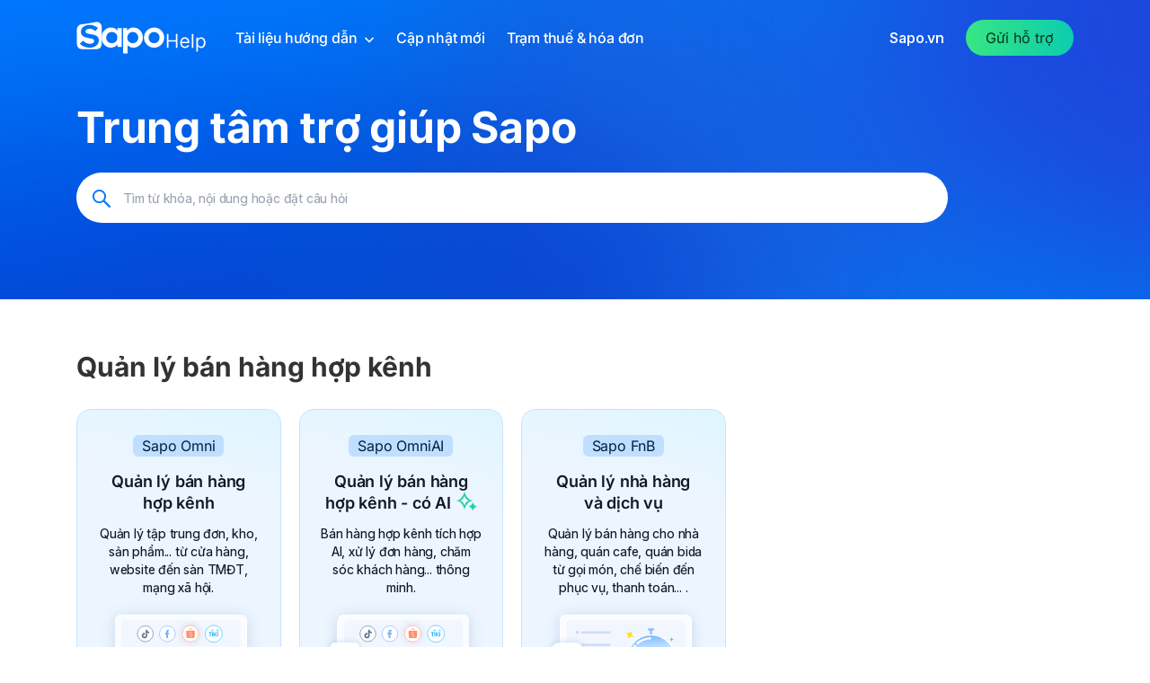

--- FILE ---
content_type: text/html; charset=utf-8
request_url: https://help.sapo.vn/?data-id=15954152
body_size: 22624
content:
<!DOCTYPE html>
<html lang="vi"> 
<head>
	<title>Trung tâm trợ giúp Khách hàng Sapo</title>
	
	<meta name="description" content="Trung t&#226;m trợ gi&#250;p kh&#225;ch h&#224;ng Sapo l&#224; nơi cung cấp c&#225;c t&#224;i liệu hướng dẫn sử dụng, c&#226;u hỏi thường gặp, video về c&#225;c dịch vụ Sapo cung cấp: Sapo Web, Sapo Pos, Sapo Social v&#224; Sapo Omnichannel. C&#225;c nội dung sẽ gi&#250;p bạn nắm bắt th&#244;ng tin, x&#226;y dựng v&#224; vận h&#224;nh hệ thống Sapo một c&#225;ch hiệu quả nhất.">
	
	
	<meta http-equiv="Content-Type" content="text/html; charset=utf-8" />
	<meta name="viewport" content="width=device-width,initial-scale=1, maximum-scale=1.0, user-scalable=no">
	<meta name="format-detection" content="telephone=no">
	<meta name='revisit-after' content='1 days' />
	<meta name="keywords" content="gian hàng, gian hàng đảm bảo, sàn giao dịch, thương mại điện tử, tmđt, tmdt" />
	<meta name="google-site-verification" content="_OjVkG0l1lgd5idekGyARakILb7EcxwT7gYwdFgpZCI" />
	<link rel="canonical" href="https://help.sapo.vn/">

	
<meta property="og:type" content="website">
<meta property="og:title" content="Trung t&#226;m trợ gi&#250;p Kh&#225;ch h&#224;ng Sapo">
<meta property="og:image" content="http://bizweb.dktcdn.net/100/508/173/themes/1033891/assets/social-banner.png?1763455912184">
<meta property="og:image:secure_url" content="https://bizweb.dktcdn.net/100/508/173/themes/1033891/assets/social-banner.png?1763455912184">


<meta property="og:description" content="Trung t&#226;m trợ gi&#250;p kh&#225;ch h&#224;ng Sapo l&#224; nơi cung cấp c&#225;c t&#224;i liệu hướng dẫn sử dụng, c&#226;u hỏi thường gặp, video về c&#225;c dịch vụ Sapo cung cấp: Sapo Web, Sapo Pos, Sapo Social v&#224; Sapo Omnichannel. C&#225;c nội dung sẽ gi&#250;p bạn nắm bắt th&#244;ng tin, x&#226;y dựng v&#224; vận h&#224;nh hệ thống Sapo một c&#225;ch hiệu quả nhất.">

<meta property="og:url" content="https://help.sapo.vn/">
<meta property="og:site_name" content="Trung tâm trợ giúp Khách hàng Sapo">
	<link rel="shortcut icon" href="//bizweb.dktcdn.net/100/508/173/themes/1033891/assets/favicon.png?1763455912184" type="image/x-icon" />

	<style>
		@import url(https://fonts.bunny.net/css?family=inter:300,400,500,600,700);
		:root {
			--main-color: #007AFF;
			--font-base:  'Inter', sans-serif;
		}
	</style>
	<script src="//bizweb.dktcdn.net/100/508/173/themes/1033891/assets/jquery-3-3-1-min.js?1763455912184" type="text/javascript"></script> 
<script src="//bizweb.dktcdn.net/100/508/173/themes/1033891/assets/bootstrap-min.js?1763455912184" type="text/javascript"></script>
<script src="//bizweb.dktcdn.net/100/508/173/themes/1033891/assets/jquery-mark-min.js?1763455912184" type="text/javascript"></script>
<script src="//bizweb.dktcdn.net/100/508/173/themes/1033891/assets/swiper.js?1763455912184" type="text/javascript"></script>  
	<link href="//bizweb.dktcdn.net/100/508/173/themes/1033891/assets/bootstrap-min.css?1763455912184" rel="stylesheet" type="text/css" media="all" />
<link href="//bizweb.dktcdn.net/100/508/173/themes/1033891/assets/font-awesome-min.css?1763455912184" rel="stylesheet" type="text/css" media="all" />
<link href="//bizweb.dktcdn.net/100/508/173/themes/1033891/assets/themify-icons.scss.css?1763455912184" rel="stylesheet" type="text/css" media="all" />
<link href="//bizweb.dktcdn.net/100/508/173/themes/1033891/assets/swiper-min.css?1763455912184" rel="stylesheet" type="text/css" media="all" />
<link href="//bizweb.dktcdn.net/100/508/173/themes/1033891/assets/typography.scss.css?1763455912184" rel="stylesheet" type="text/css" media="all" />
<link href="//bizweb.dktcdn.net/100/508/173/themes/1033891/assets/header.scss.css?1763455912184" rel="stylesheet" type="text/css" media="all" />
<link href="//bizweb.dktcdn.net/100/508/173/themes/1033891/assets/styles.scss.css?1763455912184" rel="stylesheet" type="text/css" media="all" />

<link href="//bizweb.dktcdn.net/100/508/173/themes/1033891/assets/index.scss.css?1763455912184" rel="stylesheet" type="text/css" media="all" />

<link rel="preconnect" href="https://fonts.googleapis.com">
<link rel="preconnect" href="https://fonts.gstatic.com" crossorigin>
<link href="https://fonts.googleapis.com/css2?family=Inter:ital,opsz,wght@0,14..32,100..900;1,14..32,100..900&display=swap" rel="stylesheet">
	<script>
	var Bizweb = Bizweb || {};
	Bizweb.store = 'supportv3.mysapo.net';
	Bizweb.id = 508173;
	Bizweb.theme = {"id":1033891,"name":"Support Sapo - Update icon mega menu - Copy","role":"main"};
	Bizweb.template = 'index';
	if(!Bizweb.fbEventId)  Bizweb.fbEventId = 'xxxxxxxx-xxxx-4xxx-yxxx-xxxxxxxxxxxx'.replace(/[xy]/g, function (c) {
	var r = Math.random() * 16 | 0, v = c == 'x' ? r : (r & 0x3 | 0x8);
				return v.toString(16);
			});		
</script>
<script>
	(function () {
		function asyncLoad() {
			var urls = [];
			for (var i = 0; i < urls.length; i++) {
				var s = document.createElement('script');
				s.type = 'text/javascript';
				s.async = true;
				s.src = urls[i];
				var x = document.getElementsByTagName('script')[0];
				x.parentNode.insertBefore(s, x);
			}
		};
		window.attachEvent ? window.attachEvent('onload', asyncLoad) : window.addEventListener('load', asyncLoad, false);
	})();
</script>


<script>
	window.BizwebAnalytics = window.BizwebAnalytics || {};
	window.BizwebAnalytics.meta = window.BizwebAnalytics.meta || {};
	window.BizwebAnalytics.meta.currency = 'VND';
	window.BizwebAnalytics.tracking_url = '/s';

	var meta = {};
	
	
	for (var attr in meta) {
	window.BizwebAnalytics.meta[attr] = meta[attr];
	}
</script>

	
		<script src="/dist/js/stats.min.js?v=96f2ff2"></script>
	












	<!--[if lt IE 9]>
<script src="http://html5shim.googlecode.com/svn/trunk/html5.js"></script>
<script src="http://css3-mediaqueries-js.googlecode.com/svn/trunk/css3-mediaqueries.js"></script>
<![endif]-->
	<!--[if lt IE 9]>
<script src="//html5shiv.googlecode.com/svn/trunk/html5.js" type="text/javascript"></script>
<![endif]-->
	
	
	<meta name="facebook-domain-verification" content="nkxyzqyqapd0jczh10x9e63hvgumli" />
	<!-- Google Tag Manager -->
	<script>(function(w,d,s,l,i){w[l]=w[l]||[];w[l].push({'gtm.start':
														  new Date().getTime(),event:'gtm.js'});var f=d.getElementsByTagName(s)[0],
	j=d.createElement(s),dl=l!='dataLayer'?'&l='+l:'';j.async=true;j.src=
		'https://www.googletagmanager.com/gtm.js?id='+i+dl;f.parentNode.insertBefore(j,f);
								})(window,document,'script','dataLayer','GTM-N3WXKWSK');</script>
	<!-- End Google Tag Manager -->
	<!-- Google tag (gtag.js) -->
	<script async src="https://www.googletagmanager.com/gtag/js?id=G-WZ9B9QZCZP"></script>
	<script>
		window.dataLayer = window.dataLayer || [];
		function gtag(){dataLayer.push(arguments);}
		gtag('js', new Date());

		gtag('config', 'G-WZ9B9QZCZP');
	</script>
</head>
<body ontouchstart="" ><!-- Google Tag Manager (noscript) -->
	<noscript><iframe src="https://www.googletagmanager.com/ns.html?id=GTM-N3WXKWSK"
					  height="0" width="0" style="display:none;visibility:hidden"></iframe></noscript>
	<!-- End Google Tag Manager (noscript) -->
	<div class="wrapper">

		


<header id="header" class="header index ">
	<div class="main-header d-flex align-items-center flex-wrap index-header">
		<div class="container">
			<div class="row">
				<div class="col-xl-2 col-lg-2 col-12 d-flex align-items-center head-static">
					<a title="Trung tâm trợ giúp Khách hàng Sapo" href="/" id="logo" class="main-logo"> 
						
						<img src="//bizweb.dktcdn.net/100/508/173/themes/1033891/assets/logo-sapo-help-white.svg?1763455912184" alt="Trung tâm trợ giúp Khách hàng Sapo" />
						
					</a>
					<div class="group-button">
						<div class="search-mobile d-lg-none">

							<form id="searchFormMobile" action="/search" method="get" role="search" class="search-form">
								<button type="submit" class="btnSearch">
									<svg><use xmlns:xlink="http://www.w3.org/1999/xlink" href="#IconSearch"></use></svg>	
								</button>
								<input id="targetInput" type="text" name="query" value="" autocomplete="off" required placeholder="Tìm nội dung hoặc đặt câu hỏi">
								<div class="closeSearch">
									<svg><use xmlns:xlink="http://www.w3.org/1999/xlink" href="#IconCloseSearch"></use></svg>	
								</div>
							</form>
						</div>
						<div class="iconSearch-mobile d-inline-block d-xl-none">
							<svg><use xmlns:xlink="http://www.w3.org/1999/xlink" href="#IconSearch"></use></svg>
						</div>
						<a href="javascript:;" class="d-inline-block d-xl-none btn-menu" onclick="openMenu();" aria-hidden="true">
							<i class="fa fa-bars"></i>
						</a>
					</div>
				</div>
				<div class="col-xl-10 col-lg-10 col-4 d-xl-flex d-none justify-content-between">
					<ul class="main-menu d-flex align-items-center">
						
						
						<li class="active has-mega">
							<a class="caret-down" href="javascript:;" title="Tài liệu hướng dẫn">
								Tài liệu hướng dẫn
								<svg><use xmlns:xlink="http://www.w3.org/1999/xlink" href="#IconDown"></use></svg>	
							</a>
							
							<div class="mega-content">
	<ul>

		<li class="caret-down active">
			<a href="javascript:void(0)" title="Sapo Omni<span class='text-br'>Quản lý bán hàng hợp kênh</span>">
				<span>Sapo Omni<span class='text-br'>Quản lý bán hàng hợp kênh</span></span>
				<svg><use xmlns:xlink="http://www.w3.org/1999/xlink" href="#IconDown"></use></svg>	
			</a>
			
			
			
			
			
			
			
			
			
			<ul class="sub-menu-c3 ">
				
				
				<li class="caret-down-2"> 
					<a href="https://help.sapo.vn/quan-ly-da-kenh#thiet-lap-cua-hang" class="item-click" title="Thiết lập cửa hàng">
						<img width="32" height="32" src="//bizweb.dktcdn.net/100/508/173/themes/1033891/assets/icon_submenu_1_1.png?1763455912184" onerror="this.onerror=null;this.src='//bizweb.dktcdn.net/100/508/173/themes/1033891/assets/favicon.png?1763455912184';" alt="Thiết lập cửa hàng">
						Thiết lập cửa hàng
					</a>
					<ul class="sub-menu-c4">
						<li>
							<a href="/tong-quan-ve-tai-khoan-dang-nhap-phan-mem-sapo-1" title="Tài khoản và dữ liệu">
								Tài khoản và dữ liệu
							</a>
						</li>
						<li>
							<a href="/cac-buoc-thiet-lap-cua-hang-tren-sapo-de-bat-dau-ban-hang-1" title="Thiết lập cửa hàng">
								Thiết lập cửa hàng
							</a>
						</li>
					</ul>
				</li>
				
				
				
				<li class="caret-down-2"> 
					<a href="https://help.sapo.vn/quan-ly-da-kenh#kenh-ban-hang" class="item-click" title="Kênh bán hàng">
						<img width="32" height="32" src="//bizweb.dktcdn.net/100/508/173/themes/1033891/assets/icon_submenu_1_2.png?1763455912184" onerror="this.onerror=null;this.src='//bizweb.dktcdn.net/100/508/173/themes/1033891/assets/favicon.png?1763455912184';" alt="Kênh bán hàng">
						Kênh bán hàng
					</a>
					<ul class="sub-menu-c4">
						<li>
							<a href="/tong-quan-kenh-ban-tai-quay-cua-hang-1" title="Cửa hàng">
								Cửa hàng
							</a>
						</li>
						<li>
							<a href="/tong-quan-ve-kenh-san-tmdt-shopee-tiki-tiktokshop-lazada-1" title="Sàn thương mại điện tử">
								Sàn thương mại điện tử
							</a>
						</li>
						<li>
							<a href="/tong-quan-ve-kenh-ban-hang-social-mang-xa-hoi-1" title="Mạng xã hội">
								Mạng xã hội
							</a>
						</li>
						<li>
							<a href="/gioi-thieu-ve-website-sapo-1" title="Website">
								Website
							</a>
						</li>
						<li>
							<a href="/trang-dat-hang-online-sapo-omni" title="Trang đặt hàng online">
								Trang đặt hàng online
							</a>
						</li>
						<li>
							<a href="/ket-noi-kenh-ban-hang-grabmart-1" title="Grabmart">
								Grabmart
							</a>
						</li>
					</ul>
				</li>
				
				
				
				<li class="caret-down-2"> 
					<a href="https://help.sapo.vn/quan-ly-da-kenh#quan-ly-ban-hang" class="item-click" title="Quản lý bán hàng">
						<img width="32" height="32" src="//bizweb.dktcdn.net/100/508/173/themes/1033891/assets/icon_submenu_1_3.png?1763455912184" onerror="this.onerror=null;this.src='//bizweb.dktcdn.net/100/508/173/themes/1033891/assets/favicon.png?1763455912184';" alt="Quản lý bán hàng">
						Quản lý bán hàng
					</a>
					<ul class="sub-menu-c4">
						<li>
							<a href="/tong-quan-cac-tinh-nang-quan-ly-san-pham-kho-hang-1" title="Sản phẩm và kho hàng">
								Sản phẩm và kho hàng
							</a>
						</li>
						<li>
							<a href="/tong-quan-cac-tinh-nang-quan-ly-don-hang-2" title="Đơn hàng">
								Đơn hàng
							</a>
						</li>
						<li>
							<a href="/tong-quan-van-chuyen-1" title="Vận chuyển">
								Vận chuyển
							</a>
						</li>
						<li>
							<a href="/tong-quan-cac-tinh-nang-quan-ly-khach-hang-1" title="Khách hàng">
								Khách hàng
							</a>
						</li>
						<li>
							<a href="/tong-quan-ve-phuong-thuc-thanh-toan-2" title="Thanh toán">
								Thanh toán
							</a>
						</li>
						<li>
							<a href="/tong-quan-huong-dan-tao-va-phan-quyen-tai-khoan-nhan-vien-tren-phan-mem-sapo-1" title="Nhân viên">
								Nhân viên
							</a>
						</li>
						<li>
							<a href="/tong-quan-ve-so-quy-quan-ly-dong-tien-thu-chi-1" title="Sổ quỹ">
								Sổ quỹ
							</a>
						</li>
						<li>
							<a href="/tong-quan-bao-cao-ban-hang-1" title="Báo cáo">
								Báo cáo
							</a>
						</li>
						<li>
							<a href="/cau-hinh-xuat-nhap-file-quan-ly-cac-file-excel-duoc-tai-xuong-tai-len-phan-mem-sapo-1" title="Cài đặt khác">
								Cài đặt khác
							</a>
						</li>
					</ul>
				</li>
				
				
				
				<li class="caret-down-2"> 
					<a href="https://help.sapo.vn/quan-ly-da-kenh#tang-truong-kinh-doanh" class="item-click" title="Tăng trưởng kinh doanh">
						<img width="32" height="32" src="//bizweb.dktcdn.net/100/508/173/themes/1033891/assets/icon_submenu_1_4.png?1763455912184" onerror="this.onerror=null;this.src='//bizweb.dktcdn.net/100/508/173/themes/1033891/assets/favicon.png?1763455912184';" alt="Tăng trưởng kinh doanh">
						Tăng trưởng kinh doanh
					</a>
					<ul class="sub-menu-c4">
						<li>
							<a href="/tong-quan-ve-ung-dung-khuyen-mai-1" title="Hỗ trợ bán hàng và marketing">
								Hỗ trợ bán hàng và marketing
							</a>
						</li>
					</ul>
				</li>
				
				
			</ul>
		</li>

		<li class="caret-down ">
			<a href="javascript:void(0)" title="Sapo OmniAI<span class='text-br'>Quản lý bán hàng hợp kênh - có AI</span>">
				<span>Sapo OmniAI<span class='text-br'>Quản lý bán hàng hợp kênh - có AI</span></span>
				<svg><use xmlns:xlink="http://www.w3.org/1999/xlink" href="#IconDown"></use></svg>	
			</a>
			
			
			
			
			
			
			
			
			
			<ul class="sub-menu-c3 ">
				
				
				<li class="caret-down-2"> 
					<a href="https://help.sapo.vn/sapo-omniai-quan-ly-ban-hang-hop-kenh-co-ai#thiet-lap-cua-hang" class="item-click" title="Thiết lập cửa hàng">
						<img width="32" height="32" src="//bizweb.dktcdn.net/100/508/173/themes/1033891/assets/icon_submenu_2_1.png?1763455912184" onerror="this.onerror=null;this.src='//bizweb.dktcdn.net/100/508/173/themes/1033891/assets/favicon.png?1763455912184';" alt="Thiết lập cửa hàng">
						Thiết lập cửa hàng
					</a>
					<ul class="sub-menu-c4">
						<li>
							<a href="/dang-ky-tai-khoan-sapo-omniai-phan-mem-quan-ly-ban-hang-hop-kenh-co-ai-1" title="Tài khoản và dữ liệu">
								Tài khoản và dữ liệu
							</a>
						</li>
						<li>
							<a href="/tong-quan-thiet-lap-cua-hang-tren-phan-mem-sapo-1" title="Thiết lập cửa hàng">
								Thiết lập cửa hàng
							</a>
						</li>
					</ul>
				</li>
				
				
				
				<li class="caret-down-2"> 
					<a href="https://help.sapo.vn/sapo-omniai-quan-ly-ban-hang-hop-kenh-co-ai#kenh-ban-hang" class="item-click" title="Kênh bán hàng">
						<img width="32" height="32" src="//bizweb.dktcdn.net/100/508/173/themes/1033891/assets/icon_submenu_2_2.png?1763455912184" onerror="this.onerror=null;this.src='//bizweb.dktcdn.net/100/508/173/themes/1033891/assets/favicon.png?1763455912184';" alt="Kênh bán hàng">
						Kênh bán hàng
					</a>
					<ul class="sub-menu-c4">
						<li>
							<a href="/tong-quan-kenh-pos-ban-tai-quay-1" title="Cửa hàng">
								Cửa hàng
							</a>
						</li>
						<li>
							<a href="/ket-noi-kenh-voi-chat-omniai-tren-sapo-1" title="Chat OmniAI">
								Chat OmniAI
							</a>
						</li>
						<li>
							<a href="/ket-noi-va-cau-hinh-kenh-shopee-1" title="Shopee">
								Shopee
							</a>
						</li>
						<li>
							<a href="/ket-noi-va-cau-hinh-kenh-tiktok-shop-1" title="Tiktokshop">
								Tiktokshop
							</a>
						</li>
						<li>
							<a href="/ket-noi-va-cau-hinh-kenh-lazada-1" title="Lazada">
								Lazada
							</a>
						</li>
						<li>
							<a href="/ket-noi-va-cau-hinh-kenh-tiki-1" title="Tiki">
								Tiki
							</a>
						</li>
						<li>
							<a href="/toi-uu-thong-tin-cua-hang-ma-theo-doi-va-cai-dat-nang-cao-tren-website-sapo-omniai-1" title="Website">
								Website
							</a>
						</li>
					</ul>
				</li>
				
				
				
				<li class="caret-down-2"> 
					<a href="https://help.sapo.vn/sapo-omniai-quan-ly-ban-hang-hop-kenh-co-ai#quan-ly-ban-hang" class="item-click" title="Quản lý bán hàng">
						<img width="32" height="32" src="//bizweb.dktcdn.net/100/508/173/themes/1033891/assets/icon_submenu_2_3.png?1763455912184" onerror="this.onerror=null;this.src='//bizweb.dktcdn.net/100/508/173/themes/1033891/assets/favicon.png?1763455912184';" alt="Quản lý bán hàng">
						Quản lý bán hàng
					</a>
					<ul class="sub-menu-c4">
						<li>
							<a href="/tong-quan-cac-tinh-nang-quan-ly-san-pham-kho-hang-tren-sapo-omniai-1" title="Sản phẩm và kho hàng">
								Sản phẩm và kho hàng
							</a>
						</li>
						<li>
							<a href="/tao-va-duyet-don-hang-online-1-1" title="Đơn hàng">
								Đơn hàng
							</a>
						</li>
						<li>
							<a href="/van-chuyen-sapo-omniai" title="Vận chuyển">
								Vận chuyển
							</a>
						</li>
						<li>
							<a href="/huong-dan-them-moi-khach-hang-1-1" title="Khách hàng">
								Khách hàng
							</a>
						</li>
						<li>
							<a href="/tong-quan-ve-phuong-thuc-thanh-toan-1-1" title="Thanh toán">
								Thanh toán
							</a>
						</li>
						<li>
							<a href="/tao-tai-khoan-nhan-vien-1" title="Nhân viên">
								Nhân viên
							</a>
						</li>
						<li>
							<a href="/tong-quan-phieu-chuyen-quy-noi-bo-1" title="Sổ quỹ">
								Sổ quỹ
							</a>
						</li>
						<li>
							<a href="/tong-quan-danh-sach-bao-cao-1" title="Báo cáo">
								Báo cáo
							</a>
						</li>
						<li>
							<a href="/tong-quan-ve-cau-hinh-email-thong-bao-tren-sapo-omniai-1" title="Cài đặt khác">
								Cài đặt khác
							</a>
						</li>
					</ul>
				</li>
				
				
				
				<li class="caret-down-2"> 
					<a href="https://help.sapo.vn/sapo-omniai-quan-ly-ban-hang-hop-kenh-co-ai#tang-truong-kinh-doanh" class="item-click" title="Tăng trưởng kinh doanh">
						<img width="32" height="32" src="//bizweb.dktcdn.net/100/508/173/themes/1033891/assets/icon_submenu_2_4.png?1763455912184" onerror="this.onerror=null;this.src='//bizweb.dktcdn.net/100/508/173/themes/1033891/assets/favicon.png?1763455912184';" alt="Tăng trưởng kinh doanh">
						Tăng trưởng kinh doanh
					</a>
					<ul class="sub-menu-c4">
						<li>
							<a href="/ho-tro-ban-hang-va-marketing-sapo-omniai" title="Hỗ trợ bán hàng và marketing">
								Hỗ trợ bán hàng và marketing
							</a>
						</li>
						<li>
							<a href="/ung-dung-tich-hop-khac-sapo-omniai" title="Ứng dụng và tích hợp khác">
								Ứng dụng và tích hợp khác
							</a>
						</li>
					</ul>
				</li>
				
				
			</ul>
		</li>

		<li class="caret-down ">
			<a href="javascript:void(0)" title="Sapo FnB<span class='text-br'>Quản lý nhà hàng và dịch vụ</span>">
				<span>Sapo FnB<span class='text-br'>Quản lý nhà hàng và dịch vụ</span></span>
				<svg><use xmlns:xlink="http://www.w3.org/1999/xlink" href="#IconDown"></use></svg>	
			</a>
			
			
			
			
			
			
			
			
			
			<ul class="sub-menu-c3 ">
				
				
				<li class="caret-down-2"> 
					<a href="https://help.sapo.vn/quan-ly-nha-hang-dich-vu#thiet-lap-nha-hang" class="item-click" title="Thiết lập nhà hàng và dịch vụ">
						<img width="32" height="32" src="//bizweb.dktcdn.net/100/508/173/themes/1033891/assets/icon_submenu_3_1.png?1763455912184" onerror="this.onerror=null;this.src='//bizweb.dktcdn.net/100/508/173/themes/1033891/assets/favicon.png?1763455912184';" alt="Thiết lập nhà hàng và dịch vụ">
						Thiết lập nhà hàng và dịch vụ
					</a>
					<ul class="sub-menu-c4">
						<li>
							<a href="/dang-ky-tai-khoan-sapo-fnb-1-1" title="Tài khoản và dữ liệu">
								Tài khoản và dữ liệu
							</a>
						</li>
						<li>
							<a href="/gioi-thieu-ve-phan-mem-quan-ly-nha-hang-quan-cafe-sapo-fnb-1" title="Thiết lập nhà hàng">
								Thiết lập nhà hàng
							</a>
						</li>
					</ul>
				</li>
				
				
				
				<li class="caret-down-2"> 
					<a href="https://help.sapo.vn/quan-ly-nha-hang-dich-vu#quan-ly-nha-hang" class="item-click" title="Quản lý nhà hàng và dịch vụ">
						<img width="32" height="32" src="//bizweb.dktcdn.net/100/508/173/themes/1033891/assets/icon_submenu_3_2.png?1763455912184" onerror="this.onerror=null;this.src='//bizweb.dktcdn.net/100/508/173/themes/1033891/assets/favicon.png?1763455912184';" alt="Quản lý nhà hàng và dịch vụ">
						Quản lý nhà hàng và dịch vụ
					</a>
					<ul class="sub-menu-c4">
						<li>
							<a href="/tong-quan-quan-ly-mat-hang-tren-phan-mem-sapo-fnb-1" title="Mặt hàng, thực đơn, danh mục">
								Mặt hàng, thực đơn, danh mục
							</a>
						</li>
						<li>
							<a href="/tong-quan-quan-ly-ton-kho-tren-sapo-fnb-1" title="Tồn kho">
								Tồn kho
							</a>
						</li>
						<li>
							<a href="/tao-don-dat-ban-tren-phan-mem-sapo-fnb-1" title="Đặt bàn">
								Đặt bàn
							</a>
						</li>
						<li>
							<a href="/tao-va-phat-hanh-hang-loat-hddt-sapo-invoice-1" title="Hóa đơn">
								Hóa đơn
							</a>
						</li>
						<li>
							<a href="/thiet-lap-phuong-thuc-thanh-toan-tren-trang-quan-tri-sapo-fnb-1" title="Thanh toán">
								Thanh toán
							</a>
						</li>
						<li>
							<a href="/tong-quan-chuc-nang-thu-chi-tren-phan-mem-sapo-fnb-1" title="Thu chi">
								Thu chi
							</a>
						</li>
						<li>
							<a href="/tao-moi-khach-hang-tren-trang-quan-tri-sapo-fnb-1" title="Khách hàng">
								Khách hàng
							</a>
						</li>
						<li>
							<a href="/bao-cao-sapo-fnb" title="Báo cáo">
								Báo cáo
							</a>
						</li>
						<li>
							<a href="/tao-chuong-trinh-khuyen-mai-chiet-khau-tren-trang-quan-tri-sapo-fnb-1" title="Khuyến mại">
								Khuyến mại
							</a>
						</li>
						<li>
							<a href="/quan-ly-trang-thai-tai-khoan-nhan-vien-tren-sapo-1" title="Nhân viên và chấm công">
								Nhân viên và chấm công
							</a>
						</li>
					</ul>
				</li>
				
				
				
				<li class="caret-down-2"> 
					<a href="https://help.sapo.vn/quan-ly-nha-hang-dich-vu#kenh-ban-hang" class="item-click" title="Kênh bán hàng">
						<img width="32" height="32" src="//bizweb.dktcdn.net/100/508/173/themes/1033891/assets/icon_submenu_3_3.png?1763455912184" onerror="this.onerror=null;this.src='//bizweb.dktcdn.net/100/508/173/themes/1033891/assets/favicon.png?1763455912184';" alt="Kênh bán hàng">
						Kênh bán hàng
					</a>
					<ul class="sub-menu-c4">
						<li>
							<a href="/kich-hoat-kenh-ban-online-tren-phan-mem-sapo-fnb-2" title="Trang đặt hàng online">
								Trang đặt hàng online
							</a>
						</li>
						<li>
							<a href="/qr-order-tren-phan-mem-sapo-fnb-1" title="QR order">
								QR order
							</a>
						</li>
						<li>
							<a href="/tong-quan-tich-hop-shopee-food-voi-sapo-1" title="Các nền tảng giao đồ ăn">
								Các nền tảng giao đồ ăn
							</a>
						</li>
					</ul>
				</li>
				
				
				
				<li class="caret-down-2"> 
					<a href="https://help.sapo.vn/quan-ly-nha-hang-dich-vu#van-hanh-nha-hang" class="item-click" title="Vận hành nhà hàng và dịch vụ">
						<img width="32" height="32" src="//bizweb.dktcdn.net/100/508/173/themes/1033891/assets/icon_submenu_3_4.png?1763455912184" onerror="this.onerror=null;this.src='//bizweb.dktcdn.net/100/508/173/themes/1033891/assets/favicon.png?1763455912184';" alt="Vận hành nhà hàng và dịch vụ">
						Vận hành nhà hàng và dịch vụ
					</a>
					<ul class="sub-menu-c4">
						<li>
							<a href="/cai-dat-va-dang-nhap-ung-dung-sapo-phuc-vu-1" title="Phục vụ">
								Phục vụ
							</a>
						</li>
						<li>
							<a href="/huong-dan-su-dung-ung-dung-sapo-bar-bep-1" title="Bar/ bếp">
								Bar/ bếp
							</a>
						</li>
						<li>
							<a href="/thu-ngan-sapo-fnb" title="Thu ngân">
								Thu ngân
							</a>
						</li>
					</ul>
				</li>
				
				
			</ul>
		</li>

		<li class="caret-down ">
			<a href="javascript:void(0)" title="Thiết bị bán hàng">
				<span>Thiết bị bán hàng</span>
				<svg><use xmlns:xlink="http://www.w3.org/1999/xlink" href="#IconDown"></use></svg>	
			</a>
			
			
			
			
			
			
			
			
			
			
			
			
			
			<ul class="sub-menu-c3 notchild">
				
				
				<li>
					<a href="/may-tinh-tien" class="item-click" title="Máy tính tiền">
						Máy tính tiền
					</a> 
				</li>
				
				
				
				<li>
					<a href="/tong-quan-ve-cach-cai-dat-may-in-hoa-don-1" class="item-click" title="Máy in hóa đơn">
						Máy in hóa đơn
					</a> 
				</li>
				
				
				
				<li>
					<a href="/cai-dat-may-in-tem-van-don-1" class="item-click" title="Máy in tem/ vận đơn">
						Máy in tem/ vận đơn
					</a> 
				</li>
				
				
				
				<li>
					<a href="/cac-buoc-thuc-hien-cai-dat-may-quet-1" class="item-click" title="Máy quét">
						Máy quét
					</a> 
				</li>
				
				
				
				<li>
					<a href="/cac-buoc-cai-dat-ket-tien-1" class="item-click" title="Két tiền">
						Két tiền
					</a> 
				</li>
				
				
				
				<li>
					<a href="/tong-quan-ket-noi-man-hinh-qr-voi-phan-mem-1" class="item-click" title="Màn QR">
						Màn QR
					</a> 
				</li>
				
				
			</ul>
		</li>

		<li class="caret-down ">
			<a href="javascript:void(0)" title="Sản phẩm và dịch vụ khác">
				<span>Sản phẩm và dịch vụ khác</span>
				<svg><use xmlns:xlink="http://www.w3.org/1999/xlink" href="#IconDown"></use></svg>	
			</a>
			
			
			
			
			
			
			
			
			
			<ul class="sub-menu-c3 notchild">
				
				
				<li>
					<a href="/tong-quan-hoa-don-dien-tu-sapo-invoice-1" class="item-click" title="Hóa đơn điện tử">
						Hóa đơn điện tử
					</a> 
				</li>
				
				
				
				<li>
					<a href="/cai-dat-cong-cu-sapo-kyso-va-ky-so-usb-token-1" class="item-click" title="Chữ ký số">
						Chữ ký số
					</a> 
				</li>
				
				
				
				<li>
					<a href="/tong-quan-ve-san-pham-sapo-6870-danh-cho-cua-hang-ban-le-1" class="item-click" title="Ứng dụng Sapo 6870">
						Ứng dụng Sapo 6870
					</a> 
				</li>
				
				
				
				<li>
					<a href="/sapo-accounting" class="item-click" title="Phần mềm kế toán Sapo Accounting">
						Phần mềm kế toán Sapo Accounting
					</a> 
				</li>
				
				
			</ul>
		</li>
	</ul>
</div>
							
						</li>
						
						
						<li >				
							<a href="https://www.sapo.vn/cap-nhat-tinh-nang.html"  title="Cập nhật mới" target="_blank">
								Cập nhật mới
							</a>
						</li>
						
						
						<li >				
							<a href="https://www.sapo.vn/blog/tram-thue-hoa-don" target="_blank" title="Trạm thuế & hóa đơn" >
								Trạm thuế & hóa đơn
							</a>
						</li>
					</ul>
					<ul class="d-flex justify-content-end">
						
						<li class="login">
							<a href="https://www.sapo.vn" title="Sapo.vn" class="d-flex align-items-center" target="_blank">
								Sapo.vn
							</a>
						</li>
						<li class="d-flex align-items-center">
							<a target="_blank" class="btn-registration d-flex align-items-center justify-content-center" href="https://help.sapo.vn/createticket.html">
								Gửi hỗ trợ
							</a>
						</li>
					</ul>

				</div>
			</div>
		</div>
	</div>
</header>
<div class="menu-mobile">
	<div class="logo-mobile">
		<a title="Trung tâm trợ giúp Khách hàng Sapo" href="/"> 
			<img src="//bizweb.dktcdn.net/100/508/173/themes/1033891/assets/logo-sapo-help-white.svg?1763455912184" alt="Trung tâm trợ giúp Khách hàng Sapo" />
		</a>
		<a href="javascript:;" class="btn-close-menu" onclick="closeMenu();" aria-hidden="true">
			<i class="ti-close"></i>
		</a>
	</div>
	<ul class="nav">
		
		
		
		
		
		
		
		<li class="show-sub  active">
			
			
			<a data-toggle="collapse" href="#collapse1">
				Tài liệu hướng dẫn<i><svg><use xmlns:xlink="http://www.w3.org/1999/xlink" href="#IconDownLight"></use></svg></i>
			</a>
			<div id="collapse1" class="panel-collapse collapse">
				<ul class="sub-menu">
					

					
					<li>
						<a data-toggle="collapse" href="#collapse-1">
							Sapo Omni<span class='text-br'>Quản lý bán hàng hợp kênh</span> <i><svg><use xmlns:xlink="http://www.w3.org/1999/xlink" href="#IconDownLight"></use></svg></i>	
						</a> 
						
						
						
						
						
						
						
						
						
						<ul id="collapse-1" class="panel-collapse collapse ">
							
							<li>

								<a href="https://help.sapo.vn/quan-ly-da-kenh#thiet-lap-cua-hang" title="Thiết lập cửa hàng">
									<img width="32" height="32" src="//bizweb.dktcdn.net/100/508/173/themes/1033891/assets/icon_submenu_1_1.png?1763455912184" onerror="this.onerror=null;this.src='//bizweb.dktcdn.net/100/508/173/themes/1033891/assets/favicon.png?1763455912184';" alt="">
									Thiết lập cửa hàng 
								</a>
								<ul>
									<li>
										<a href="/tong-quan-ve-tai-khoan-dang-nhap-phan-mem-sapo-1" title="Tài khoản và dữ liệu">
											Tài khoản và dữ liệu
										</a>
									</li>
									<li>
										<a href="/cac-buoc-thiet-lap-cua-hang-tren-sapo-de-bat-dau-ban-hang-1" title="Thiết lập cửa hàng">
											Thiết lập cửa hàng
										</a>
									</li>
								</ul>
							</li>
														
							<li>

								<a href="https://help.sapo.vn/quan-ly-da-kenh#kenh-ban-hang" title="Kênh bán hàng">
									<img width="32" height="32" src="//bizweb.dktcdn.net/100/508/173/themes/1033891/assets/icon_submenu_1_2.png?1763455912184" onerror="this.onerror=null;this.src='//bizweb.dktcdn.net/100/508/173/themes/1033891/assets/favicon.png?1763455912184';" alt="">
									Kênh bán hàng 
								</a>
								<ul>
									<li>
										<a href="/tong-quan-kenh-ban-tai-quay-cua-hang-1" title="Cửa hàng">
											Cửa hàng
										</a>
									</li>
									<li>
										<a href="/tong-quan-ve-kenh-san-tmdt-shopee-tiki-tiktokshop-lazada-1" title="Sàn thương mại điện tử">
											Sàn thương mại điện tử
										</a>
									</li>
									<li>
										<a href="/tong-quan-ve-kenh-ban-hang-social-mang-xa-hoi-1" title="Mạng xã hội">
											Mạng xã hội
										</a>
									</li>
									<li>
										<a href="/gioi-thieu-ve-website-sapo-1" title="Website">
											Website
										</a>
									</li>
									<li>
										<a href="/trang-dat-hang-online-sapo-omni" title="Trang đặt hàng online">
											Trang đặt hàng online
										</a>
									</li>
									<li>
										<a href="/ket-noi-kenh-ban-hang-grabmart-1" title="Grabmart">
											Grabmart
										</a>
									</li>
								</ul>
							</li>
														
							<li>

								<a href="https://help.sapo.vn/quan-ly-da-kenh#quan-ly-ban-hang" title="Quản lý bán hàng">
									<img width="32" height="32" src="//bizweb.dktcdn.net/100/508/173/themes/1033891/assets/icon_submenu_1_3.png?1763455912184" onerror="this.onerror=null;this.src='//bizweb.dktcdn.net/100/508/173/themes/1033891/assets/favicon.png?1763455912184';" alt="">
									Quản lý bán hàng 
								</a>
								<ul>
									<li>
										<a href="/tong-quan-cac-tinh-nang-quan-ly-san-pham-kho-hang-1" title="Sản phẩm và kho hàng">
											Sản phẩm và kho hàng
										</a>
									</li>
									<li>
										<a href="/tong-quan-cac-tinh-nang-quan-ly-don-hang-2" title="Đơn hàng">
											Đơn hàng
										</a>
									</li>
									<li>
										<a href="/tong-quan-van-chuyen-1" title="Vận chuyển">
											Vận chuyển
										</a>
									</li>
									<li>
										<a href="/tong-quan-cac-tinh-nang-quan-ly-khach-hang-1" title="Khách hàng">
											Khách hàng
										</a>
									</li>
									<li>
										<a href="/tong-quan-ve-phuong-thuc-thanh-toan-2" title="Thanh toán">
											Thanh toán
										</a>
									</li>
									<li>
										<a href="/tong-quan-huong-dan-tao-va-phan-quyen-tai-khoan-nhan-vien-tren-phan-mem-sapo-1" title="Nhân viên">
											Nhân viên
										</a>
									</li>
									<li>
										<a href="/tong-quan-ve-so-quy-quan-ly-dong-tien-thu-chi-1" title="Sổ quỹ">
											Sổ quỹ
										</a>
									</li>
									<li>
										<a href="/tong-quan-bao-cao-ban-hang-1" title="Báo cáo">
											Báo cáo
										</a>
									</li>
									<li>
										<a href="/cau-hinh-xuat-nhap-file-quan-ly-cac-file-excel-duoc-tai-xuong-tai-len-phan-mem-sapo-1" title="Cài đặt khác">
											Cài đặt khác
										</a>
									</li>
								</ul>
							</li>
														
							<li>

								<a href="https://help.sapo.vn/quan-ly-da-kenh#tang-truong-kinh-doanh" title="Tăng trưởng kinh doanh">
									<img width="32" height="32" src="//bizweb.dktcdn.net/100/508/173/themes/1033891/assets/icon_submenu_1_4.png?1763455912184" onerror="this.onerror=null;this.src='//bizweb.dktcdn.net/100/508/173/themes/1033891/assets/favicon.png?1763455912184';" alt="">
									Tăng trưởng kinh doanh 
								</a>
								<ul>
									<li>
										<a href="/tong-quan-ve-ung-dung-khuyen-mai-1" title="Hỗ trợ bán hàng và marketing">
											Hỗ trợ bán hàng và marketing
										</a>
									</li>
								</ul>
							</li>
													</ul>
					</li>
										

					
					<li>
						<a data-toggle="collapse" href="#collapse-2">
							Sapo OmniAI<span class='text-br'>Quản lý bán hàng hợp kênh - có AI</span> <i><svg><use xmlns:xlink="http://www.w3.org/1999/xlink" href="#IconDownLight"></use></svg></i>	
						</a> 
						
						
						
						
						
						
						
						
						
						<ul id="collapse-2" class="panel-collapse collapse ">
							
							<li>

								<a href="https://help.sapo.vn/sapo-omniai-quan-ly-ban-hang-hop-kenh-co-ai#thiet-lap-cua-hang" title="Thiết lập cửa hàng">
									<img width="32" height="32" src="//bizweb.dktcdn.net/100/508/173/themes/1033891/assets/icon_submenu_2_1.png?1763455912184" onerror="this.onerror=null;this.src='//bizweb.dktcdn.net/100/508/173/themes/1033891/assets/favicon.png?1763455912184';" alt="">
									Thiết lập cửa hàng 
								</a>
								<ul>
									<li>
										<a href="/dang-ky-tai-khoan-sapo-omniai-phan-mem-quan-ly-ban-hang-hop-kenh-co-ai-1" title="Tài khoản và dữ liệu">
											Tài khoản và dữ liệu
										</a>
									</li>
									<li>
										<a href="/tong-quan-thiet-lap-cua-hang-tren-phan-mem-sapo-1" title="Thiết lập cửa hàng">
											Thiết lập cửa hàng
										</a>
									</li>
								</ul>
							</li>
														
							<li>

								<a href="https://help.sapo.vn/sapo-omniai-quan-ly-ban-hang-hop-kenh-co-ai#kenh-ban-hang" title="Kênh bán hàng">
									<img width="32" height="32" src="//bizweb.dktcdn.net/100/508/173/themes/1033891/assets/icon_submenu_2_2.png?1763455912184" onerror="this.onerror=null;this.src='//bizweb.dktcdn.net/100/508/173/themes/1033891/assets/favicon.png?1763455912184';" alt="">
									Kênh bán hàng 
								</a>
								<ul>
									<li>
										<a href="/tong-quan-kenh-pos-ban-tai-quay-1" title="Cửa hàng">
											Cửa hàng
										</a>
									</li>
									<li>
										<a href="/ket-noi-kenh-voi-chat-omniai-tren-sapo-1" title="Chat OmniAI">
											Chat OmniAI
										</a>
									</li>
									<li>
										<a href="/ket-noi-va-cau-hinh-kenh-shopee-1" title="Shopee">
											Shopee
										</a>
									</li>
									<li>
										<a href="/ket-noi-va-cau-hinh-kenh-tiktok-shop-1" title="Tiktokshop">
											Tiktokshop
										</a>
									</li>
									<li>
										<a href="/ket-noi-va-cau-hinh-kenh-lazada-1" title="Lazada">
											Lazada
										</a>
									</li>
									<li>
										<a href="/ket-noi-va-cau-hinh-kenh-tiki-1" title="Tiki">
											Tiki
										</a>
									</li>
									<li>
										<a href="/toi-uu-thong-tin-cua-hang-ma-theo-doi-va-cai-dat-nang-cao-tren-website-sapo-omniai-1" title="Website">
											Website
										</a>
									</li>
								</ul>
							</li>
														
							<li>

								<a href="https://help.sapo.vn/sapo-omniai-quan-ly-ban-hang-hop-kenh-co-ai#quan-ly-ban-hang" title="Quản lý bán hàng">
									<img width="32" height="32" src="//bizweb.dktcdn.net/100/508/173/themes/1033891/assets/icon_submenu_2_3.png?1763455912184" onerror="this.onerror=null;this.src='//bizweb.dktcdn.net/100/508/173/themes/1033891/assets/favicon.png?1763455912184';" alt="">
									Quản lý bán hàng 
								</a>
								<ul>
									<li>
										<a href="/tong-quan-cac-tinh-nang-quan-ly-san-pham-kho-hang-tren-sapo-omniai-1" title="Sản phẩm và kho hàng">
											Sản phẩm và kho hàng
										</a>
									</li>
									<li>
										<a href="/tao-va-duyet-don-hang-online-1-1" title="Đơn hàng">
											Đơn hàng
										</a>
									</li>
									<li>
										<a href="/van-chuyen-sapo-omniai" title="Vận chuyển">
											Vận chuyển
										</a>
									</li>
									<li>
										<a href="/huong-dan-them-moi-khach-hang-1-1" title="Khách hàng">
											Khách hàng
										</a>
									</li>
									<li>
										<a href="/tong-quan-ve-phuong-thuc-thanh-toan-1-1" title="Thanh toán">
											Thanh toán
										</a>
									</li>
									<li>
										<a href="/tao-tai-khoan-nhan-vien-1" title="Nhân viên">
											Nhân viên
										</a>
									</li>
									<li>
										<a href="/tong-quan-phieu-chuyen-quy-noi-bo-1" title="Sổ quỹ">
											Sổ quỹ
										</a>
									</li>
									<li>
										<a href="/tong-quan-danh-sach-bao-cao-1" title="Báo cáo">
											Báo cáo
										</a>
									</li>
									<li>
										<a href="/tong-quan-ve-cau-hinh-email-thong-bao-tren-sapo-omniai-1" title="Cài đặt khác">
											Cài đặt khác
										</a>
									</li>
								</ul>
							</li>
														
							<li>

								<a href="https://help.sapo.vn/sapo-omniai-quan-ly-ban-hang-hop-kenh-co-ai#tang-truong-kinh-doanh" title="Tăng trưởng kinh doanh">
									<img width="32" height="32" src="//bizweb.dktcdn.net/100/508/173/themes/1033891/assets/icon_submenu_2_4.png?1763455912184" onerror="this.onerror=null;this.src='//bizweb.dktcdn.net/100/508/173/themes/1033891/assets/favicon.png?1763455912184';" alt="">
									Tăng trưởng kinh doanh 
								</a>
								<ul>
									<li>
										<a href="/ho-tro-ban-hang-va-marketing-sapo-omniai" title="Hỗ trợ bán hàng và marketing">
											Hỗ trợ bán hàng và marketing
										</a>
									</li>
									<li>
										<a href="/ung-dung-tich-hop-khac-sapo-omniai" title="Ứng dụng và tích hợp khác">
											Ứng dụng và tích hợp khác
										</a>
									</li>
								</ul>
							</li>
													</ul>
					</li>
										

					
					<li>
						<a data-toggle="collapse" href="#collapse-3">
							Sapo FnB<span class='text-br'>Quản lý nhà hàng và dịch vụ</span> <i><svg><use xmlns:xlink="http://www.w3.org/1999/xlink" href="#IconDownLight"></use></svg></i>	
						</a> 
						
						
						
						
						
						
						
						
						
						<ul id="collapse-3" class="panel-collapse collapse ">
							
							<li>

								<a href="https://help.sapo.vn/quan-ly-nha-hang-dich-vu#thiet-lap-nha-hang" title="Thiết lập nhà hàng và dịch vụ">
									<img width="32" height="32" src="//bizweb.dktcdn.net/100/508/173/themes/1033891/assets/icon_submenu_3_1.png?1763455912184" onerror="this.onerror=null;this.src='//bizweb.dktcdn.net/100/508/173/themes/1033891/assets/favicon.png?1763455912184';" alt="">
									Thiết lập nhà hàng và dịch vụ 
								</a>
								<ul>
									<li>
										<a href="/dang-ky-tai-khoan-sapo-fnb-1-1" title="Tài khoản và dữ liệu">
											Tài khoản và dữ liệu
										</a>
									</li>
									<li>
										<a href="/gioi-thieu-ve-phan-mem-quan-ly-nha-hang-quan-cafe-sapo-fnb-1" title="Thiết lập nhà hàng">
											Thiết lập nhà hàng
										</a>
									</li>
								</ul>
							</li>
														
							<li>

								<a href="https://help.sapo.vn/quan-ly-nha-hang-dich-vu#quan-ly-nha-hang" title="Quản lý nhà hàng và dịch vụ">
									<img width="32" height="32" src="//bizweb.dktcdn.net/100/508/173/themes/1033891/assets/icon_submenu_3_2.png?1763455912184" onerror="this.onerror=null;this.src='//bizweb.dktcdn.net/100/508/173/themes/1033891/assets/favicon.png?1763455912184';" alt="">
									Quản lý nhà hàng và dịch vụ 
								</a>
								<ul>
									<li>
										<a href="/tong-quan-quan-ly-mat-hang-tren-phan-mem-sapo-fnb-1" title="Mặt hàng, thực đơn, danh mục">
											Mặt hàng, thực đơn, danh mục
										</a>
									</li>
									<li>
										<a href="/tong-quan-quan-ly-ton-kho-tren-sapo-fnb-1" title="Tồn kho">
											Tồn kho
										</a>
									</li>
									<li>
										<a href="/tao-don-dat-ban-tren-phan-mem-sapo-fnb-1" title="Đặt bàn">
											Đặt bàn
										</a>
									</li>
									<li>
										<a href="/tao-va-phat-hanh-hang-loat-hddt-sapo-invoice-1" title="Hóa đơn">
											Hóa đơn
										</a>
									</li>
									<li>
										<a href="/thiet-lap-phuong-thuc-thanh-toan-tren-trang-quan-tri-sapo-fnb-1" title="Thanh toán">
											Thanh toán
										</a>
									</li>
									<li>
										<a href="/tong-quan-chuc-nang-thu-chi-tren-phan-mem-sapo-fnb-1" title="Thu chi">
											Thu chi
										</a>
									</li>
									<li>
										<a href="/tao-moi-khach-hang-tren-trang-quan-tri-sapo-fnb-1" title="Khách hàng">
											Khách hàng
										</a>
									</li>
									<li>
										<a href="/bao-cao-sapo-fnb" title="Báo cáo">
											Báo cáo
										</a>
									</li>
									<li>
										<a href="/tao-chuong-trinh-khuyen-mai-chiet-khau-tren-trang-quan-tri-sapo-fnb-1" title="Khuyến mại">
											Khuyến mại
										</a>
									</li>
									<li>
										<a href="/quan-ly-trang-thai-tai-khoan-nhan-vien-tren-sapo-1" title="Nhân viên và chấm công">
											Nhân viên và chấm công
										</a>
									</li>
								</ul>
							</li>
														
							<li>

								<a href="https://help.sapo.vn/quan-ly-nha-hang-dich-vu#kenh-ban-hang" title="Kênh bán hàng">
									<img width="32" height="32" src="//bizweb.dktcdn.net/100/508/173/themes/1033891/assets/icon_submenu_3_3.png?1763455912184" onerror="this.onerror=null;this.src='//bizweb.dktcdn.net/100/508/173/themes/1033891/assets/favicon.png?1763455912184';" alt="">
									Kênh bán hàng 
								</a>
								<ul>
									<li>
										<a href="/kich-hoat-kenh-ban-online-tren-phan-mem-sapo-fnb-2" title="Trang đặt hàng online">
											Trang đặt hàng online
										</a>
									</li>
									<li>
										<a href="/qr-order-tren-phan-mem-sapo-fnb-1" title="QR order">
											QR order
										</a>
									</li>
									<li>
										<a href="/tong-quan-tich-hop-shopee-food-voi-sapo-1" title="Các nền tảng giao đồ ăn">
											Các nền tảng giao đồ ăn
										</a>
									</li>
								</ul>
							</li>
														
							<li>

								<a href="https://help.sapo.vn/quan-ly-nha-hang-dich-vu#van-hanh-nha-hang" title="Vận hành nhà hàng và dịch vụ">
									<img width="32" height="32" src="//bizweb.dktcdn.net/100/508/173/themes/1033891/assets/icon_submenu_3_4.png?1763455912184" onerror="this.onerror=null;this.src='//bizweb.dktcdn.net/100/508/173/themes/1033891/assets/favicon.png?1763455912184';" alt="">
									Vận hành nhà hàng và dịch vụ 
								</a>
								<ul>
									<li>
										<a href="/cai-dat-va-dang-nhap-ung-dung-sapo-phuc-vu-1" title="Phục vụ">
											Phục vụ
										</a>
									</li>
									<li>
										<a href="/huong-dan-su-dung-ung-dung-sapo-bar-bep-1" title="Bar/ bếp">
											Bar/ bếp
										</a>
									</li>
									<li>
										<a href="/thu-ngan-sapo-fnb" title="Thu ngân">
											Thu ngân
										</a>
									</li>
								</ul>
							</li>
													</ul>
					</li>
										

					
					<li>
						<a data-toggle="collapse" href="#collapse-4">
							Thiết bị bán hàng <i><svg><use xmlns:xlink="http://www.w3.org/1999/xlink" href="#IconDownLight"></use></svg></i>	
						</a> 
						
						
						
						
						
						
						
						
						
						
						
						
						
						<ul id="collapse-4" class="panel-collapse collapse notchild">
							
							<li>
								<a href="/may-tinh-tien" title="Máy tính tiền">
									Máy tính tiền 
								</a>
							</li>
							
							<li>
								<a href="/tong-quan-ve-cach-cai-dat-may-in-hoa-don-1" title="Máy in hóa đơn">
									Máy in hóa đơn 
								</a>
							</li>
							
							<li>
								<a href="/cai-dat-may-in-tem-van-don-1" title="Máy in tem/ vận đơn">
									Máy in tem/ vận đơn 
								</a>
							</li>
							
							<li>
								<a href="/cac-buoc-thuc-hien-cai-dat-may-quet-1" title="Máy quét">
									Máy quét 
								</a>
							</li>
							
							<li>
								<a href="/cac-buoc-cai-dat-ket-tien-1" title="Két tiền">
									Két tiền 
								</a>
							</li>
							
							<li>
								<a href="/tong-quan-ket-noi-man-hinh-qr-voi-phan-mem-1" title="Màn QR">
									Màn QR 
								</a>
							</li>
						</ul>
					</li>
										

					
					<li>
						<a data-toggle="collapse" href="#collapse-5">
							Sản phẩm và dịch vụ khác <i><svg><use xmlns:xlink="http://www.w3.org/1999/xlink" href="#IconDownLight"></use></svg></i>	
						</a> 
						
						
						
						
						
						
						
						
						
						<ul id="collapse-5" class="panel-collapse collapse notchild">
							
							<li>
								<a href="/tong-quan-hoa-don-dien-tu-sapo-invoice-1" title="Hóa đơn điện tử">
									Hóa đơn điện tử 
								</a>
							</li>
							
							<li>
								<a href="/cai-dat-cong-cu-sapo-kyso-va-ky-so-usb-token-1" title="Chữ ký số">
									Chữ ký số 
								</a>
							</li>
							
							<li>
								<a href="/tong-quan-ve-san-pham-sapo-6870-danh-cho-cua-hang-ban-le-1" title="Ứng dụng Sapo 6870">
									Ứng dụng Sapo 6870 
								</a>
							</li>
							
							<li>
								<a href="/sapo-accounting" title="Phần mềm kế toán Sapo Accounting">
									Phần mềm kế toán Sapo Accounting 
								</a>
							</li>
						</ul>
					</li>
										
				</ul>
			</div>
			
		</li>
		
		
		
		
		
		
		<li><a href="https://www.sapo.vn/cap-nhat-tinh-nang.html" target="_blank">Cập nhật mới</a></li>
		
		
		
		
		
		
		<li><a href="https://www.sapo.vn/blog/tram-thue-hoa-don" >Trạm thuế & hóa đơn</a></li>
		
		
		<li class="trial d-flex align-items-center">
			<a class="btn-registration" href="https://help.sapo.vn/createticket.html" target="_blank">
				Gửi hỗ trợ
			</a>
		</li>
	</ul>
</div>
<div class="overlay-menu" onclick="closeMenu()"></div>
<script type="text/javascript">
	function openMenu() {
		$('body').css('overflow', 'hidden');
		$('.overlay-menu').addClass('show');
		$('.menu-mobile').addClass('show');
	}
	function closeMenu() {
		$('body').css('overflow', '');
		$('.overlay-menu').removeClass('show');
		$('.menu-mobile').removeClass('show');
	}
</script>

<div class="search-banner">
	<div class="container">
		<p>Trung tâm trợ giúp Sapo</p>
		<form action="/search" method="get" role="search" class="search-form">
			<input type="text" name="query" placeholder="Tìm từ khóa, nội dung hoặc đặt câu hỏi" value="" required pattern=".{3,}" title="Vui lòng nhập ít nhất 3 kí tự trở lên" autocomplete="off" />
			<button type="submit" class="btn-search">
				<svg><use xmlns:xlink="http://www.w3.org/1999/xlink" href="#IconSearch"></use></svg>	
			</button>
			<div class="closeSearch">
				<svg><use xmlns:xlink="http://www.w3.org/1999/xlink" href="#IconCloseSearch"></use></svg>	
			</div>
		</form>
	</div>
</div>


<script>
	$('.main-menu ul ul li').each(function(){
		var $this = $(this);
		if($this.hasClass('active')){
			$this.parents('li').addClass('active');
		}
	});
	$('.sub-menu li a[data-toggle="collapse"]').on('click', function (e) {
		e.preventDefault();
		const target = $(this).attr('href');
		if ($(target).hasClass('show')) {
			$(target).collapse('hide');
		} else {
			$('.sub-menu .collapse').collapse('hide');
			$(target).collapse('show');
		}
	});



</script>
		<h1 class="d-none">Trung tâm trợ giúp Khách hàng Sapo</h1>
<div class="layout">
	<div class="container">
		<div class="body-content">
			<div class="home-multichanel-sales">
	<h2>
		Quản lý bán hàng hợp kênh
	</h2>
	<div class="group-item">
		
		
		
		
		
		
		<div class="item" onclick="window.location.href='https://help.sapo.vn/quan-ly-hop-kenh'">
			<span>Sapo Omni</span>
			<h3>
				<a href="https://help.sapo.vn/quan-ly-hop-kenh" title=" Quản lý bán hàng <br>hợp kênh">
					 Quản lý bán hàng <br>hợp kênh
					
				</a>
			</h3>
			<p>
				Quản lý tập trung đơn, kho, sản phẩm... từ cửa hàng, website đến sàn TMĐT, mạng xã hội.
			</p>
			<div class="block-img">
				<img src="//bizweb.dktcdn.net/100/508/173/themes/1033891/assets/image_channel_1_sale.svg?1763455912184" alt=" Quản lý bán hàng <br>hợp kênh"/>
			</div>
		</div>
		
		
		
		
		
		
		<div class="item" onclick="window.location.href='https://help.sapo.vn/sapo-omniai-quan-ly-ban-hang-hop-kenh-co-ai'">
			<span>Sapo OmniAI</span>
			<h3>
				<a href="https://help.sapo.vn/sapo-omniai-quan-ly-ban-hang-hop-kenh-co-ai" title=" Quản lý bán hàng <br>hợp kênh - có AI">
					 Quản lý bán hàng <br>hợp kênh - có AI
					
						<svg id="iconomniai" ><use xmlns:xlink="http://www.w3.org/1999/xlink" href="#IconOmniAi"></use></svg>
					
				</a>
			</h3>
			<p>
				Bán hàng hợp kênh tích hợp AI, xử lý đơn hàng, chăm sóc khách hàng... thông minh.
			</p>
			<div class="block-img">
				<img src="//bizweb.dktcdn.net/100/508/173/themes/1033891/assets/image_channel_2_sale.svg?1763455912184" alt=" Quản lý bán hàng <br>hợp kênh - có AI"/>
			</div>
		</div>
		
		
		
		
		
		
		<div class="item" onclick="window.location.href='https://help.sapo.vn/quan-ly-nha-hang-dich-vu'">
			<span>Sapo FnB</span>
			<h3>
				<a href="https://help.sapo.vn/quan-ly-nha-hang-dich-vu" title=" Quản lý nhà hàng <br>và dịch vụ">
					 Quản lý nhà hàng <br>và dịch vụ
					
				</a>
			</h3>
			<p>
				Quản lý bán hàng cho nhà hàng, quán cafe, quán bida từ gọi món, chế biến đến phục vụ, thanh toán... .
			</p>
			<div class="block-img">
				<img src="//bizweb.dktcdn.net/100/508/173/themes/1033891/assets/image_channel_3_sale.svg?1763455912184" alt=" Quản lý nhà hàng <br>và dịch vụ"/>
			</div>
		</div>
		
	</div>
</div>
			<div class="home-device-sales">
	<h2>
		Thiết bị bán hàng
	</h2>
	<div class="group-item">
		
		
		
		
		
		<div class="item item-device swiper-slide" onclick="window.location.href='https://help.sapo.vn/tong-quan-ve-may-tinh-tien-sapo-s2-va-s4'">
			<div class="icon">
				<img src="//bizweb.dktcdn.net/100/508/173/themes/1033891/assets/image_device_1.svg?1763455912184" alt="Máy tính tiền"/>
			</div>
			<h3>
				<a href="https://help.sapo.vn/tong-quan-ve-may-tinh-tien-sapo-s2-va-s4" title="Máy tính tiền">
					Máy tính tiền
				</a>
			</h3>
			<p>
				Bán hàng và thanh toán nhanh chóng ngay tại quầy
			</p>
		</div>
		
		
		
		
		
		<div class="item item-device swiper-slide" onclick="window.location.href='https://help.sapo.vn/tong-quan-ve-cach-cai-dat-may-in-hoa-don'">
			<div class="icon">
				<img src="//bizweb.dktcdn.net/100/508/173/themes/1033891/assets/image_device_2.svg?1763455912184" alt="Máy in hóa đơn"/>
			</div>
			<h3>
				<a href="https://help.sapo.vn/tong-quan-ve-cach-cai-dat-may-in-hoa-don" title="Máy in hóa đơn">
					Máy in hóa đơn
				</a>
			</h3>
			<p>
				Kết nối trực tiếp với hệ thống bán hàng giúp in hóa đơn nhanh, sắc nét.
			</p>
		</div>
		
		
		
		
		
		<div class="item item-device swiper-slide" onclick="window.location.href='https://help.sapo.vn/cai-dat-may-in-tem-van-don'">
			<div class="icon">
				<img src="//bizweb.dktcdn.net/100/508/173/themes/1033891/assets/image_device_3.svg?1763455912184" alt=" Máy in tem/ vận đơn"/>
			</div>
			<h3>
				<a href="https://help.sapo.vn/cai-dat-may-in-tem-van-don" title=" Máy in tem/ vận đơn">
					 Máy in tem/ vận đơn
				</a>
			</h3>
			<p>
				In tem nhãn sắc nét, giúp quản lý kho dễ dàng và bán hàng hiệu quả.
			</p>
		</div>
		
		
		
		
		
		<div class="item item-device swiper-slide" onclick="window.location.href='https://help.sapo.vn/cac-buoc-thuc-hien-cai-dat-may-quet'">
			<div class="icon">
				<img src="//bizweb.dktcdn.net/100/508/173/themes/1033891/assets/image_device_4.svg?1763455912184" alt=" Máy quét"/>
			</div>
			<h3>
				<a href="https://help.sapo.vn/cac-buoc-thuc-hien-cai-dat-may-quet" title=" Máy quét">
					 Máy quét
				</a>
			</h3>
			<p>
				Quét mã vạch nhanh, chính xác, hỗ trợ tìm kiếm sản phẩm dễ dàng.
			</p>
		</div>
		
		
		
		
		
		<div class="item item-device swiper-slide" onclick="window.location.href='https://help.sapo.vn/cac-buoc-cai-dat-ket-tien'">
			<div class="icon">
				<img src="//bizweb.dktcdn.net/100/508/173/themes/1033891/assets/image_device_5.svg?1763455912184" alt=" Két tiền"/>
			</div>
			<h3>
				<a href="https://help.sapo.vn/cac-buoc-cai-dat-ket-tien" title=" Két tiền">
					 Két tiền
				</a>
			</h3>
			<p>
				Tự động mở két, bảo mật và lưu trữ tiền an toàn trong quá trình giao dịch.
			</p>
		</div>
		
		
		
		
		
		<div class="item item-device swiper-slide" onclick="window.location.href='https://help.sapo.vn/tong-quan-ket-noi-man-hinh-qr-voi-phan-mem'">
			<div class="icon">
				<img src="//bizweb.dktcdn.net/100/508/173/themes/1033891/assets/image_device_6.svg?1763455912184" alt=" Màn QR"/>
			</div>
			<h3>
				<a href="https://help.sapo.vn/tong-quan-ket-noi-man-hinh-qr-voi-phan-mem" title=" Màn QR">
					 Màn QR
				</a>
			</h3>
			<p>
				Hỗ trợ thanh toán không tiền mặt với mã QR tự động cập nhật.
			</p>
		</div>
		
	</div>
	<div class="swiper-container swiper-device d-block d-md-none">
		<div class="swiper-wrapper">
		</div>
		<div class="swiper-pagination"></div>
	</div>
</div>
<script>
	let swiperInstance = null;

	function initSwiper() {
		if (swiperInstance) {
			swiperInstance.destroy(true, true);
			swiperInstance = null;
		}

		if (window.innerWidth < 767) {
			swiperInstance = new Swiper('.swiper-device', {
				loop: true,
				slidesPerView: 1,
				spaceBetween: 15,
				autoplay: {
					delay: 3000,
				},
				breakpoints: {
					320: {
						slidesPerView: 1,
						slidesPerGroup: 1,
					},
					370: {
						slidesPerView: 1,
						slidesPerGroup: 1,
					},
					767: {
						slidesPerView: 1,
						slidesPerGroup: 1,
					}
				},
				speed: 300,
				resistanceRatio: 0,
				observer: true,
				observeParents: true,
				pagination: {
					el: '.swiper-device .swiper-pagination',
					clickable: true,
				},
			});
		}
	}
	function moveItemsToSwiper() {
		const items = document.querySelectorAll('.item-device');
		const swiperWrapper = document.querySelector('.swiper-device .swiper-wrapper');

		swiperWrapper.innerHTML = '';

		items.forEach(item => {
			const clone = item.cloneNode(true);
			clone.classList.add('swiper-slide');
			swiperWrapper.appendChild(clone);
		});
	}

	moveItemsToSwiper();
	initSwiper();

	document.addEventListener('DOMContentLoaded', initSwiper);

	window.addEventListener('resize', initSwiper);
</script>
			<div class="home-device-sales">
	<h2>
		Sản phẩm và dịch vụ khác
	</h2>
	<div class="group-item">
		
		
		
		
		
		
		<div class="item item-other swiper-slide" onclick="window.location.href='/sapo-accounting'">
			<div class="icon">
				<img src="//bizweb.dktcdn.net/100/508/173/themes/1033891/assets/image_device_1_other.svg?1763455912184" alt=" Sapo Accounting"/>
			</div>
			<h3>
				<a href="/sapo-accounting" title=" Sapo Accounting">
					 Sapo Accounting
				</a>
			</h3>
			<p>
				Phần mềm kế toán dễ dùng, hợp nhất dữ liệu đa kênh.
			</p>
		</div>
		
		
		
		
		
		
		
		<div class="item item-other swiper-slide" onclick="window.location.href='https://help.sapo.vn/dang-nhap-phan-mem-hoa-don-dien-tu-sapo-invoice'">
			<div class="icon">
				<img src="//bizweb.dktcdn.net/100/508/173/themes/1033891/assets/image_device_2_other.svg?1763455912184" alt="Sapo Invoice"/>
			</div>
			<h3>
				<a href="https://help.sapo.vn/dang-nhap-phan-mem-hoa-don-dien-tu-sapo-invoice" title="Sapo Invoice">
					Sapo Invoice
				</a>
			</h3>
			<p>
				Phát hành và quản lý hóa đơn điện tử.
			</p>
		</div>
		
		
		
		
		
		
		
		<div class="item item-other swiper-slide" onclick="window.location.href='https://help.sapo.vn/cai-dat-cong-cu-sapo-kyso-va-ky-so-usb-token'">
			<div class="icon">
				<img src="//bizweb.dktcdn.net/100/508/173/themes/1033891/assets/image_device_3_other.svg?1763455912184" alt=" Chữ ký số"/>
			</div>
			<h3>
				<a href="https://help.sapo.vn/cai-dat-cong-cu-sapo-kyso-va-ky-so-usb-token" title=" Chữ ký số">
					 Chữ ký số
				</a>
			</h3>
			<p>
				Ký số, xác thực văn bản online.
			</p>
		</div>
		
		
		
		
		
		
		
		<div class="item item-other swiper-slide" onclick="window.location.href='https://help.sapo.vn/tong-quan-ve-bo-giai-phap-sapo-6870-danh-cho-cua-hang-ban-le-nha-hang-va-dich-vu'">
			<div class="icon">
				<img src="//bizweb.dktcdn.net/100/508/173/themes/1033891/assets/image_device_4_other.svg?1763455912184" alt="Sapo 6870"/>
			</div>
			<h3>
				<a href="https://help.sapo.vn/tong-quan-ve-bo-giai-phap-sapo-6870-danh-cho-cua-hang-ban-le-nha-hang-va-dich-vu" title="Sapo 6870">
					Sapo 6870
				</a>
			</h3>
			<p>
				Giải pháp xuất hoá đơn điện tử từ máy tính tiền - ngay trên ĐIỆN THOẠI
			</p>
		</div>
		
		
		
		
		
		
		
		
	</div>
	<div class="swiper-container swiper-device-other d-block d-md-none">
		<div class="swiper-wrapper">
		</div>
		<div class="swiper-pagination"></div>
	</div>
</div>
<script>
	let swiperInstanceOther = null;

	function initSwiperOther() {
		if (swiperInstanceOther) {
			swiperInstanceOther.destroy(true, true);
			swiperInstanceOther = null;
		}

		if (window.innerWidth < 767) {
			swiperInstanceOther = new Swiper('.swiper-device-other', {
				loop: true,
				slidesPerView: 1,
				spaceBetween: 15,
				autoplay: {
					delay: 3000,
				},
				breakpoints: {
					320: {
						slidesPerView: 1,
						slidesPerGroup: 1,
					},
					370: {
						slidesPerView: 1,
						slidesPerGroup: 1,
					},
					767: {
						slidesPerView: 1,
						slidesPerGroup: 1,
					}
				},
				speed: 300,
				resistanceRatio: 0,
				observer: true,
				observeParents: true,
				pagination: {
					el: '.swiper-device-other .swiper-pagination',
					clickable: true,
				},
			});
		}
	}
	function moveItemsToSwiperOther() {
		const items = document.querySelectorAll('.item-other');
		const swiperWrapper = document.querySelector('.swiper-device-other .swiper-wrapper');

		swiperWrapper.innerHTML = '';

		items.forEach(item => {
			const clone = item.cloneNode(true);
			clone.classList.add('swiper-slide');
			swiperWrapper.appendChild(clone);
		});
	}

	moveItemsToSwiperOther();
	initSwiperOther();

	document.addEventListener('DOMContentLoaded', initSwiperOther);

	window.addEventListener('resize', initSwiperOther);
</script>
		</div>
		<div class="freshchat">

		</div>
	</div>
</div>

<script>

	window.addEventListener('scroll', function() {  
		var fcFrame = document.getElementById('fc_frame');  
		var bodyH = document.querySelector('.body-content, .page-container').clientHeight;  
		if (window.scrollY > 350 && window.scrollY < (bodyH - 320)) {  
			if(fcFrame)fcFrame.classList.add('stop');  
		} else if (window.scrollY > (bodyH - 320)) {
			if(fcFrame)fcFrame.classList.remove('stop');  
		} else {  
			if(fcFrame)fcFrame.classList.remove('stop');  
		}  
	});  
</script>
		<footer id="footer" class="footer">
	<div class="container">
		<div class="row">
			<div class="col-footer col-lg-3 col-md-3 col-12">
				<h4>Help.sapo.vn</h4>
				<ul>
					
					<li>
						<a href="https://www.sapo.vn/ve-chung-toi.html?utm_campaign=cpn:ve_chung_toi-plm:footer&utm_source=Tu_nhien&utm_medium=referral&utm_content=fm:text_link-km:-sz:&utm_term=&campaign=footer_sapo_vn">Về chúng tôi</a>
					</li>
					
					<li>
						<a href="https://www.sapo.vn/sapo-la-gi.html?utm_campaign=cpn:ve_chung_toi-plm:footer&utm_source=Tu_nhien&utm_medium=referral&utm_content=fm:text_link-km:-sz:&utm_term=&campaign=footer_sapo_vn">Sapo là gì?</a>
					</li>
					
					<li>
						<a href="https://www.sapo.vn/lien-he.html?utm_campaign=cpn:lien_he-plm:footer&utm_source=Tu_nhien&utm_medium=referral&utm_content=fm:text_link-km:-sz:&utm_term=&campaign=footer_sapo_vn">Liên hệ</a>
					</li>
					
					<li>
						<a href="https://apps.sapo.vn/?utm_campaign=cpn:apps-plm:footer&utm_source=Tu_nhien&utm_medium=referral&utm_content=fm:text_link-km:-sz:&utm_term=&campaign=footer_sapo_vn">Kho ứng dụng</a>
					</li>
					
					<li>
						<a href="https://themes.sapo.vn/?utm_campaign=cpn:themes-plm:footer&utm_source=Tu_nhien&utm_medium=referral&utm_content=fm:text_link-km:-sz:&utm_term=&campaign=footer_sapo_vn">Kho giao diện</a>
					</li>
					
				</ul>
			</div>
			<div class="col-footer col-lg-3 col-md-3 col-12">
				<h4>Kênh bán hàng</h4>
				<ul>
					
					<li>
						<a href="https://www.sapo.vn/phan-mem-quan-ly-ban-hang.html?utm_campaign=cpn:kenh_ban_hang-plm:footer&utm_source=Tu_nhien&utm_medium=referral&utm_content=fm:text_link-km:-sz:&utm_term=&campaign=footer_sapo_vn">Phần mềm quản lý bán hàng</a>
					</li>
					
					<li>
						<a href="https://www.sapo.vn/quan-ly-ban-hang-online.html?utm_campaign=cpn:kenh_ban_hang-plm:footer&utm_source=Tu_nhien&utm_medium=referral&utm_content=fm:text_link-km:-sz:&utm_term=&campaign=footer_sapo_vn">Phần mềm bán hàng online</a>
					</li>
					
					<li>
						<a href="https://www.sapo.vn/thiet-ke-website-ban-hang.html?utm_campaign=cpn:kenh_ban_hang-plm:footer&utm_source=Tu_nhien&utm_medium=referral&utm_content=fm:text_link-km:-sz:&utm_term=&campaign=footer_sapo_vn">Thiết kế website bán hàng</a>
					</li>
					
					<li>
						<a href="https://www.sapo.vn/phan-mem-quan-ly-san-thuong-mai-dien-tu.html?campaign=help&utm_campaign=help_footer_15082025&utm_source=&utm_medium=referral&utm_content=link_san_phan_mem_quan_ly_san_thuong_mai_dien_tu">Phần mềm quản lý sàn TMĐT</a>
					</li>
					
					<li>
						<a href="https://www.sapo.vn/phan-mem-quan-ly-ban-hang-tren-mang-xa-hoi.html?campaign=help&utm_campaign=help_footer_15082025&utm_source=&utm_medium=referral&utm_content=link_social_phan_mem_quan_ly_tren_mang_xa_hoi">Phần mềm quản lý bán hàng trên MXH</a>
					</li>
					
					<li>
						<a href="https://www.sapo.vn/phan-mem-quan-ly-nha-hang.html?utm_campaign=cpn:kenh_ban_hang-plm:footer&utm_source=Tu_nhien&utm_medium=referral&utm_content=fm:text_link-km:-sz:&utm_term=&campaign=footer_sapo_vn">Phần mềm quản lý nhà hàng và dịch vụ</a>
					</li>
					
					<li>
						<a href="https://www.sapo.vn/omnichannel.html?utm_campaign=cpn:kenh_ban_hang-plm:footer&utm_source=Tu_nhien&utm_medium=referral&utm_content=fm:text_link-km:-sz:&utm_term=&campaign=footer_sapo_vn">Phần mềm quản lý bán hàng hợp kênh</a>
					</li>
					
				</ul>
			</div>
			<div class="col-footer col-lg-3 col-md-3 col-12">
				<h4>Thiết bị bán hàng</h4>
				<ul>
					
					<li>
						<a href="https://shop.sapo.vn/may-in-hoa-don-may-in-bill?utm_campaign=cpn:sapo_shop-plm:footer&utm_source=Tu_nhien&utm_medium=referral&utm_content=fm:text_link-km:-sz:&utm_term=&campaign=footer_sapo_vn">Máy in hóa đơn</a>
					</li>
					
					<li>
						<a href="https://shop.sapo.vn/may-in-ma-vach?utm_campaign=cpn:sapo_shop-plm:footer&utm_source=Tu_nhien&utm_medium=referral&utm_content=fm:text_link-km:-sz:&utm_term=&campaign=footer_sapo_vn">Máy in mã vạch</a>
					</li>
					
					<li>
						<a href="https://shop.sapo.vn/may-quet-ma-vach?utm_campaign=cpn:sapo_shop-plm:footer&utm_source=Tu_nhien&utm_medium=referral&utm_content=fm:text_link-km:-sz:&utm_term=&campaign=footer_sapo_vn">Máy quét mã vạch</a>
					</li>
					
				</ul>
			</div>
			<div class="col-footer info col-lg-3 col-md-3 col-12">
				<h4>Thông tin hỗ trợ</h4>
				<ul>
					
					
					
					
					<li>
						Tổng đài tư vấn mua hàng: 
						<a href="tel:18006750">
							1800 6750
						</a>
					</li>
					
					
					
					
					
					<li>
						Tổng đài hỗ trợ sử dụng: 
						<a href="tel:19006750">
							1900 6750
						</a>
					</li>
					
					
					
					
					
					
					<li>
						Email hỗ trợ 
						<a href="/cdn-cgi/l/email-protection#a1f2d4d1d1ced3d5e1d2c0d1ce8fd7cf">
							<span class="__cf_email__" data-cfemail="f2a18782829d8086b28193829ddc849c">[email&#160;protected]</span>
						</a>
					</li>
				</ul>
			</div>
		</div>
		<div class="row">
			<div class="col-footer col-lg-3 col-md-3 col-12">
				<a href="/" class="logo"><img src="//bizweb.dktcdn.net/100/508/173/themes/1033891/assets/logo-sapo-help-white.svg?1763455912184" alt="Help Sapo" /></a>
			</div>
			<div class="col-footer address col-lg-6 col-md-6 col-12">
				<h4>CÔNG TY CỔ PHẦN CÔNG NGHỆ SAPO (SAPO TECHNOLOGY JSC)</h4>

				<ul>
					
					
					
					
					<li>
						<span>Trụ sở:</span>
						Tầng 6, tòa nhà Ladeco, 266 Đội Cấn, phường Ngọc Hà, TP. Hà Nội

					</li>
					
					
					
					
					
					<li>
						<span>Chi nhánh:</span>
						CN1: Tầng 5, Số 70 Lữ Gia, phường Phú Thọ, TP. HCM

					</li>
					
					
					<li class="view-more">
						<a href="https://www.sapo.vn/lien-he.html" title="Xem thêm 16 chi nhánh của Sapo trên toàn quốc">
							Xem thêm 16 chi nhánh của Sapo trên toàn quốc
						</a>
					</li>
				</ul>
			</div>
			<div class="col-footer social col-lg-3 col-md-3 col-12">
				<h4>Mạng xã hội</h4>

				<ul class="d-flex">
					
					<li>
						<a href="https://www.facebook.com/sapo.vn/">
							<svg><use xmlns:xlink="http://www.w3.org/1999/xlink" href="#IconFacebook"></use></svg>	
						</a>
					</li>
					
					
					<li>
						<a href="#">
							<svg><use xmlns:xlink="http://www.w3.org/1999/xlink" href="#IconMessFacebook"></use></svg>	
						</a>
					</li>
					
					
					<li>
						<a href="#">
							<svg><use xmlns:xlink="http://www.w3.org/1999/xlink" href="#IconInstagram"></use></svg>	
						</a>
					</li>
					
					
					<li>
						<a href="https://www.youtube.com/channel/UCXOMQd_gKgELyY_fhmPjI4w">
							<svg><use xmlns:xlink="http://www.w3.org/1999/xlink" href="#IconYoutube"></use></svg>	
						</a>
					</li>
					
				</ul>
			</div>
		</div>
	</div>
	<div class="footer-copyright">
		<div class="container">
			<div class="row">
				<div class="col-lg-7 col-md-6 order-md-1 order-3 d-flex align-items-center copyright">
					<p>
						Copyright © 2026 Sapo.vn Nền tảng Quản lý bán hàng hợp kênh được sử dụng nhiều nhất Việt Nam
					</p>
				</div>
				<div class="col-lg-5 col-md-6 order-md-2 order-1 d-flex align-items-center justify-content-end achievement">
					<p>
						Sản phẩm đạt giải: Sao Khuê 2023, 2025 <img src="//bizweb.dktcdn.net/100/508/173/themes/1033891/assets/icon-cup.png?1763455912184" />
					</p>
				</div>
			</div>
		</div>
	</div>
</footer>
		<div class="popup-video">
			<div class="body-popup">
			</div>
			<div class="close-popup-video">
				<i class="fa fa-close"></i>
				Đóng
			</div>
		</div>
		
<link rel="preload" as="script" href="//bizweb.dktcdn.net/100/508/173/themes/1033891/assets/index.js?1763455912184" />
<script data-cfasync="false" src="/cdn-cgi/scripts/5c5dd728/cloudflare-static/email-decode.min.js"></script><script type="text/javascript" defer src="//bizweb.dktcdn.net/100/508/173/themes/1033891/assets/index.js?1763455912184"></script>

<script src="//bizweb.dktcdn.net/100/508/173/themes/1033891/assets/scripts.js?1763455912184" type="text/javascript"></script>
<div id="fb-root"></div>
<script>(function(d, s, id) {
  var js, fjs = d.getElementsByTagName(s)[0];
  if (d.getElementById(id)) return;
  js = d.createElement(s); js.id = id;
  js.src = "//connect.facebook.net/vi_VN/sdk.js#xfbml=1&version=v2.6";
  fjs.parentNode.insertBefore(js, fjs);
}(document, 'script', 'facebook-jssdk'));</script>
		<img class="scroll-top" src="//bizweb.dktcdn.net/100/508/173/themes/1033891/assets/totop.png?1763455912184" style="cursor: pointer; position: fixed; bottom: 90px; right: 33px; z-index: 99; display: none;">
<div style="height: 0; width: 0; overflow: hidden;">
	<svg xmlns="http://www.w3.org/2000/svg">
		<symbol id="IconCloseSearch">
			<svg width="15" height="14" viewBox="0 0 15 14" fill="none" xmlns="http://www.w3.org/2000/svg">
				<path d="M13.333 1L1.33301 13M1.33301 1L13.333 13" stroke="black" stroke-width="2" stroke-linecap="round" stroke-linejoin="round"/>
			</svg>

		</symbol>
		<symbol id="IconSearch">
			<svg xmlns="http://www.w3.org/2000/svg" width="20" height="20" viewBox="0 0 20 20" >
				<path  d="M19.625 17.9874L14.375 12.7044C14.125 12.4528 13.75 12.327 13.375 12.327C14.375 11.0692 15 9.30818 15 7.54717C15 3.39623 11.625 0 7.5 0C3.375 0 0 3.39623 0 7.54717C0 11.6981 3.375 15.0943 7.5 15.0943C9.25 15.0943 11 14.4654 12.25 13.3333C12.25 13.7107 12.25 14.088 12.625 14.3396L17.875 19.6226C18.125 19.8742 18.5 20 18.75 20C19 20 19.375 19.8742 19.625 19.6226C20.125 19.2453 20.125 18.4906 19.625 17.9874ZM7.5 13.2075C4.375 13.2075 1.875 10.6918 1.875 7.54717C1.875 4.40252 4.375 1.88679 7.5 1.88679C10.625 1.88679 13.125 4.40252 13.125 7.54717C13.125 10.6918 10.625 13.2075 7.5 13.2075Z" />
			</svg>
		</symbol>
		<symbol id="IconLeftRange">
			<svg width="16" height="10" viewBox="0 0 16 10" fill="none" xmlns="http://www.w3.org/2000/svg">
				<path d="M1 5H15M1 5L5 9M1 5L5 1" stroke="currentColor" stroke-width="1.5" stroke-linecap="round" stroke-linejoin="round"/>
			</svg>
		</symbol>
		<symbol id="IconVideoOther">
			<svg xmlns="http://www.w3.org/2000/svg" width="20" height="20" viewBox="0 0 20 20" fill="none">
				<path d="M3.36558 1.14573L7.077 4.85716H0.648432C0.779613 4.06916 1.09377 3.3229 1.56566 2.67833C2.03755 2.03376 2.65403 1.50884 3.36558 1.14573ZM8.35415 0.571442H5.71415C5.55129 0.571442 5.38843 0.580013 5.22557 0.588585L9.49415 4.85716H12.6399L8.35415 0.571442ZM14.2856 0.571442H10.7884L15.0741 4.85716H19.3513C19.1505 3.65893 18.5313 2.57074 17.6038 1.78603C16.6762 1.00133 15.5005 0.57096 14.2856 0.571442ZM8.69863 14.8223L12.9843 12.4652C13.1189 12.3913 13.2312 12.2827 13.3094 12.1506C13.3876 12.0185 13.4288 11.8678 13.4288 11.7143C13.4288 11.5608 13.3876 11.4101 13.3094 11.278C13.2312 11.1459 13.1189 11.0373 12.9843 10.9634L8.69863 8.6063C8.56813 8.53453 8.42118 8.498 8.27227 8.50031C8.12335 8.50262 7.97761 8.5437 7.8494 8.61949C7.72119 8.69527 7.61494 8.80316 7.54112 8.93251C7.46731 9.06187 7.42847 9.20822 7.42843 9.35716V14.0714C7.42847 14.2204 7.46731 14.3667 7.54112 14.4961C7.61494 14.6254 7.72119 14.7333 7.8494 14.8091C7.97761 14.8849 8.12335 14.926 8.27227 14.9283C8.42118 14.9306 8.56813 14.8941 8.69863 14.8223ZM19.4284 6.57144V14.2857C19.4273 15.6494 18.8852 16.9568 17.9209 17.9211C16.9567 18.8853 15.6492 19.4275 14.2856 19.4286H5.71415C4.35051 19.4275 3.04304 18.8853 2.0788 17.9211C1.11456 16.9568 0.572379 15.6494 0.571289 14.2857V6.57144H19.4284Z" fill="#007AFF"/>
			</svg>
		</symbol>
		<symbol id="IconDownLoad">
			<svg xmlns="http://www.w3.org/2000/svg" width="14" height="20" viewBox="0 0 14 20" fill="none">
				<path d="M6 8.74228e-08L6 12.17L2.41 8.59L1 10L7 16L13 10L11.59 8.59L8 12.17L8 0L6 8.74228e-08Z" fill="#0088FF"/>
				<path d="M0 18H14V20H0V18Z" fill="#0088FF"/>
			</svg>
		</symbol>
		<symbol id="IconDown">
			<svg xmlns="http://www.w3.org/2000/svg" viewBox="0 0 14 8">
				<path d="M0.989746 1.70181L7.00015 7.71222L13.0106 1.70181L11.5963 0.287598L7.00015 4.88379L2.40396 0.287598L0.989746 1.70181Z"/>
			</svg>
		</symbol>
		<symbol id="IconCollapse">
			<svg xmlns="http://www.w3.org/2000/svg" width="14" height="14" viewBox="0 0 14 14" fill="none">
				<path d="M0.575195 6.99991L6.5856 0.989502L7.99982 2.40372L3.40362 6.99991L7.99982 11.5961L6.5856 13.0103L0.575195 6.99991Z" fill="#9CA3AF"/>
				<path d="M5.99982 6.99991L12.0102 0.989502L13.4244 2.40372L8.82824 6.99991L13.4244 11.5961L12.0102 13.0103L5.99982 6.99991Z" fill="#9CA3AF"/>
			</svg>
		</symbol>
		<symbol id="IconTips">
			<svg xmlns="http://www.w3.org/2000/svg" width="16" height="22" viewBox="0 0 16 22" fill="none">
				<path d="M9.3542 21.714H6.6531C5.64085 21.714 4.82031 20.8934 4.82031 19.8812V19.178H11.187V19.8812C11.1871 20.8934 10.3664 21.714 9.3542 21.714Z" fill="#86BEFA"/>
				<path d="M2.55188 14.1439C3.44292 14.973 4.05815 16.1978 4.34217 17.3602H11.656C11.9361 16.2027 12.543 14.9811 13.4309 14.1599C15.0108 12.6985 16 10.6077 16 8.28588C16 3.84746 12.3855 0.253215 7.93942 0.286113C3.5407 0.318659 -0.0301107 3.94341 0.000191444 8.3422C0.0159037 10.6331 0.994691 12.6952 2.55188 14.1439Z" fill="#FACB23"/>
				<path d="M8.50439 7.31306L9.04927 8.46384C9.12783 8.62973 9.28537 8.7442 9.46739 8.76763L10.7302 8.93023C11.1811 8.9883 11.3618 9.54441 11.0311 9.85641L10.105 10.7302C9.97152 10.8562 9.91134 11.0413 9.94528 11.2218L10.1809 12.4731C10.265 12.9199 9.79195 13.2636 9.39304 13.0455L8.27579 12.4348C8.11474 12.3467 7.91995 12.3467 7.75897 12.4348L6.64172 13.0455C6.24274 13.2636 5.76969 12.9199 5.85386 12.4731L6.08948 11.2218C6.12343 11.0414 6.06324 10.8562 5.92976 10.7302L5.00365 9.85641C4.67292 9.54441 4.85361 8.9883 5.30457 8.93023L6.56737 8.76763C6.74939 8.7442 6.90693 8.62973 6.98549 8.46384L7.53037 7.31306C7.72509 6.90216 8.30981 6.90216 8.50439 7.31306Z" fill="white"/>
				<path d="M11.4533 19.9125H4.54206C4.12621 19.9125 3.78906 19.5933 3.78906 19.1996V17.3287C3.78906 16.9348 4.12583 16.6155 4.54183 16.6157C6.14004 16.6165 9.8561 16.6166 11.4539 16.6167C11.8698 16.6167 12.2063 16.9359 12.2063 17.3296V19.1996C12.2063 19.5933 11.8692 19.9125 11.4533 19.9125Z" fill="#007AFF"/>
				<path d="M8.00366 4.71273C8.29855 4.71273 8.53753 4.47368 8.53753 4.17887V3.13933C8.53753 2.84445 8.29855 2.60547 8.00366 2.60547C7.70878 2.60547 7.46973 2.84452 7.46973 3.13933V4.1788C7.4698 4.47375 7.70878 4.71273 8.00366 4.71273Z" fill="white"/>
				<path d="M12.2621 4.46852C12.0356 4.27976 11.6988 4.31027 11.5101 4.53677L10.8445 5.33529C10.6557 5.56178 10.6863 5.89847 10.9128 6.08723C11.0126 6.17042 11.1338 6.21103 11.2543 6.21103C11.4072 6.21103 11.5592 6.14566 11.6646 6.01898L12.3302 5.22046C12.5191 4.99397 12.4886 4.65735 12.2621 4.46852Z" fill="white"/>
				<path d="M4.75439 6.21107C4.87489 6.21107 4.9961 6.17046 5.09592 6.08727C5.32241 5.89844 5.35299 5.56182 5.16424 5.33533L4.49871 4.53681C4.30989 4.31031 3.97326 4.27973 3.74677 4.46849C3.52028 4.65732 3.48969 4.99394 3.67845 5.22043L4.34397 6.01895C4.44954 6.14563 4.6014 6.21107 4.75439 6.21107Z" fill="white"/>
			</svg>
		</symbol>
		<symbol id="IconDate">
			<svg xmlns="http://www.w3.org/2000/svg" width="16" height="16" viewBox="0 0 16 16">
				<path d="M8 0.5C3.8645 0.5 0.5 3.8645 0.5 8C0.5 12.1355 3.8645 15.5 8 15.5C12.1355 15.5 15.5 12.1355 15.5 8C15.5 3.8645 12.1355 0.5 8 0.5ZM8 14C4.69175 14 2 11.3082 2 8C2 4.69175 4.69175 2 8 2C11.3082 2 14 4.69175 14 8C14 11.3082 11.3082 14 8 14Z" />
				<path d="M8.75 4.25H7.25V8.75H11.75V7.25H8.75V4.25Z"/>
			</svg>
		</symbol>
		<symbol id="IconUser">
			<svg xmlns="http://www.w3.org/2000/svg" width="32" height="32" viewBox="0 0 32 32" fill="none">
				<path d="M16 0C7.16 0 0 7.16 0 16C0 24.84 7.16 32 16 32C24.84 32 32 24.84 32 16C32 7.16 24.84 0 16 0ZM16 5.52C18.48 5.52 20.48 7.56 20.48 10C20.48 12.44 18.44 14.48 16 14.48C13.56 14.48 11.52 12.44 11.52 10C11.52 7.56 13.52 5.52 16 5.52ZM16 27C12.28 27 9.04 25.16 7.04 22.32C7.24 19.44 13.08 18 16 18C18.92 18 24.76 19.44 24.96 22.32C22.96 25.16 19.72 27 16 27Z" fill="white"/>
			</svg>	
		</symbol>

		<symbol id="IconRight">
			<svg xmlns="http://www.w3.org/2000/svg" viewBox="0 0 10 18" >
				<path d="M0.0502139 16.0711L1.46443 17.4854L9.94971 9.00007L1.46443 0.514787L0.0502133 1.929L7.12128 9.00007L0.0502139 16.0711Z"/>
			</svg>
		</symbol>
		<symbol id="IconFacebook">
			<svg xmlns="http://www.w3.org/2000/svg" width="32" height="33" viewBox="0 0 32 33" fill="none">
				<g clip-path="url(#clip0_653_3892)">
					<path d="M32 16.1144C31.9999 13.0562 31.1234 10.0622 29.4743 7.48675C27.8252 4.91135 25.4726 2.8625 22.6951 1.58285C19.9175 0.303199 16.8314 -0.153648 13.8023 0.266412C10.7731 0.686473 7.92779 1.96584 5.60327 3.95301C3.27875 5.94018 1.57241 8.5519 0.686331 11.4789C-0.199746 14.4058 -0.228441 17.5254 0.603645 20.4682C1.43573 23.4109 3.09374 26.0536 5.38131 28.0832C7.66889 30.1128 10.4902 31.4443 13.5111 31.92V20.7484H9.44118V16.1144H13.504V12.5872C13.504 8.57895 15.8933 6.36265 19.5484 6.36265C20.7484 6.37944 21.9454 6.48402 23.1301 6.67555V10.6127H21.1129C19.1241 10.6127 18.5055 11.8477 18.5055 13.1111V16.1144H22.9428L22.2317 20.7389H18.5007V31.92C22.2639 31.3235 25.6909 29.4041 28.1654 26.5068C30.6399 23.6095 31.9996 19.9245 32 16.1144Z" fill="#007AFF"/>
					<path d="M22.2272 20.7486L22.9383 16.124H18.501V13.1112C18.501 11.8478 19.1196 10.6129 21.1084 10.6129H23.1256V6.67568C21.9409 6.48416 20.7438 6.37958 19.5439 6.36279C15.8888 6.36279 13.4995 8.57909 13.4995 12.5874V16.1145H9.44141V20.7486H13.5042V31.9296C15.1613 32.1888 16.8486 32.1888 18.5057 31.9296V20.7486H22.2272Z" fill="white"/>
				</g>
				<defs>
					<clipPath id="clip0_653_3892">
						<rect width="32" height="32" fill="white" transform="translate(0 0.114258)"/>
					</clipPath>
				</defs>
			</svg>
		</symbol>
		<symbol id="IconInstagram">
			<svg xmlns="http://www.w3.org/2000/svg" width="32" height="33" viewBox="0 0 32 33" fill="none">
				<g clip-path="url(#clip0_653_3900)">
					<path d="M16 32.1143C24.8366 32.1143 32 24.9508 32 16.1143C32 7.2777 24.8366 0.114258 16 0.114258C7.16344 0.114258 0 7.2777 0 16.1143C0 24.9508 7.16344 32.1143 16 32.1143Z" fill="#007AFF"/>
					<path d="M16.0001 7.85337C18.6905 7.85337 19.0081 7.86523 20.0701 7.91263C20.7094 7.9204 21.3428 8.03744 21.9427 8.25871C22.3788 8.42211 22.7738 8.67945 23.0994 9.01249C23.434 9.33776 23.6916 9.73381 23.8532 10.1716C24.0754 10.7704 24.1925 11.4031 24.1993 12.0418C24.249 13.1037 24.2585 13.4237 24.2585 16.1141C24.2585 18.8045 24.2585 19.1221 24.1993 20.184C24.1925 20.8227 24.0754 21.4555 23.8532 22.0543C23.6856 22.4887 23.4291 22.8832 23.1001 23.2127C22.7711 23.5421 22.3769 23.7991 21.9427 23.9671C21.3428 24.1884 20.7094 24.3055 20.0701 24.3132C19.0081 24.3606 18.6905 24.3725 16.0001 24.3725C13.3098 24.3725 12.9921 24.3606 11.9302 24.3132C11.2909 24.3055 10.6575 24.1884 10.0576 23.9671C9.62342 23.7991 9.22917 23.5421 8.90015 23.2127C8.57114 22.8832 8.31463 22.4887 8.1471 22.0543C7.92483 21.4555 7.80774 20.8227 7.80102 20.184C7.75124 19.1221 7.74176 18.8021 7.74176 16.1141C7.74176 13.4261 7.74176 13.1037 7.80102 12.0418C7.80774 11.4031 7.92483 10.7704 8.1471 10.1716C8.30871 9.73381 8.56626 9.33776 8.90088 9.01249C9.22652 8.67945 9.62143 8.42211 10.0576 8.25871C10.6575 8.03744 11.2909 7.9204 11.9302 7.91263C12.9921 7.86523 13.3098 7.85337 16.0001 7.85337ZM16.0001 6.04004C13.2647 6.04004 12.9187 6.04004 11.8472 6.0993C11.0109 6.11811 10.1838 6.2784 9.40102 6.57337C8.73155 6.83179 8.12357 7.22742 7.61614 7.73485C7.10871 8.24228 6.71307 8.85027 6.45465 9.51974C6.15878 10.3015 5.99846 11.1279 5.98058 11.9636C5.9308 13.0397 5.91895 13.3858 5.91895 16.1189C5.91895 18.8519 5.91895 19.2003 5.98058 20.2717C5.99884 21.1081 6.15914 21.9353 6.45465 22.718C6.7136 23.3868 7.10945 23.9942 7.61683 24.5012C8.12421 25.0082 8.73193 25.4036 9.40102 25.662C10.1835 25.9581 11.0108 26.1184 11.8472 26.136C12.921 26.1858 13.2695 26.1977 16.0001 26.1977C18.7308 26.1977 19.0816 26.1858 20.153 26.136C20.9895 26.1184 21.8168 25.9581 22.5993 25.662C23.2683 25.4036 23.8761 25.0082 24.3834 24.5012C24.8908 23.9942 25.2867 23.3868 25.5456 22.718C25.8411 21.9353 26.0014 21.1081 26.0197 20.2717C26.0695 19.198 26.0813 18.8495 26.0813 16.1189C26.0813 13.3882 26.0813 13.0374 26.0197 11.9636C26.0018 11.1279 25.8415 10.3015 25.5456 9.51974C25.2872 8.85027 24.8916 8.24228 24.3841 7.73485C23.8767 7.22742 23.2687 6.83179 22.5993 6.57337C21.8165 6.2784 20.9894 6.11811 20.153 6.0993C19.0793 6.04952 18.7308 6.04004 16.0001 6.04004Z" fill="white"/>
					<path d="M16.0001 10.9399C14.9766 10.9395 13.9759 11.2426 13.1247 11.8109C12.2734 12.3792 11.6098 13.1871 11.2178 14.1326C10.8258 15.0781 10.723 16.1186 10.9224 17.1225C11.1218 18.1264 11.6144 19.0487 12.338 19.7726C13.0616 20.4965 13.9836 20.9895 14.9874 21.1894C15.9912 21.3892 17.0318 21.2869 17.9774 20.8953C18.9231 20.5037 19.7314 19.8405 20.3 18.9895C20.8687 18.1385 21.1723 17.138 21.1723 16.1145C21.1726 15.435 21.039 14.7622 20.7793 14.1344C20.5195 13.5066 20.1385 12.9362 19.6582 12.4557C19.1779 11.9751 18.6076 11.5939 17.98 11.3339C17.3523 11.0738 16.6795 10.9399 16.0001 10.9399ZM16.0001 19.4733C15.3357 19.4733 14.6862 19.2762 14.1338 18.907C13.5814 18.5379 13.1509 18.0132 12.8968 17.3993C12.6426 16.7854 12.5762 16.1099 12.706 15.4583C12.8358 14.8067 13.156 14.2082 13.6259 13.7386C14.0959 13.2689 14.6946 12.9492 15.3463 12.8199C15.998 12.6906 16.6734 12.7574 17.2871 13.012C17.9008 13.2666 18.4253 13.6975 18.794 14.2501C19.1628 14.8028 19.3594 15.4524 19.3589 16.1168C19.3577 17.0068 19.0033 17.8599 18.3735 18.4888C17.7437 19.1177 16.8901 19.4709 16.0001 19.4709V19.4733Z" fill="white"/>
					<path d="M21.3783 11.9446C22.046 11.9446 22.5872 11.4034 22.5872 10.7357C22.5872 10.0681 22.046 9.52686 21.3783 9.52686C20.7107 9.52686 20.1694 10.0681 20.1694 10.7357C20.1694 11.4034 20.7107 11.9446 21.3783 11.9446Z" fill="white"/>
				</g>
				<defs>
					<clipPath id="clip0_653_3900">
						<rect width="32" height="32" fill="white" transform="translate(0 0.114258)"/>
					</clipPath>
				</defs>
			</svg>
		</symbol>
		<symbol id="IconYoutube">
			<svg xmlns="http://www.w3.org/2000/svg" width="32" height="33" viewBox="0 0 32 33" fill="none">
				<g clip-path="url(#clip0_653_3905)">
					<path d="M16 32.1143C24.8366 32.1143 32 24.9508 32 16.1143C32 7.2777 24.8366 0.114258 16 0.114258C7.16344 0.114258 0 7.2777 0 16.1143C0 24.9508 7.16344 32.1143 16 32.1143Z" fill="#007AFF"/>
					<path d="M26.2209 10.9802C26.0994 10.5253 25.8601 10.1105 25.5272 9.77763C25.1943 9.44472 24.7795 9.20543 24.3246 9.08389C22.6701 8.65722 15.9999 8.65723 15.9999 8.65723C15.9999 8.65723 9.32966 8.65723 7.66566 9.10286C7.2108 9.22439 6.79601 9.46368 6.4631 9.79659C6.13018 10.1295 5.8909 10.5443 5.76936 10.9992C5.32373 12.6584 5.32373 16.1334 5.32373 16.1334C5.32373 16.1334 5.32373 19.606 5.76936 21.27C5.89206 21.723 6.13192 22.1356 6.46482 22.4665C6.79772 22.7973 7.2119 23.0346 7.66566 23.1544C9.32966 23.5906 15.9999 23.5906 15.9999 23.5906C15.9999 23.5906 22.6701 23.5906 24.3341 23.1449C24.7878 23.0251 25.202 22.7878 25.5349 22.457C25.8678 22.1262 26.1077 21.7135 26.2304 21.2605C26.676 19.6012 26.676 16.1239 26.676 16.1239C26.676 16.1239 26.6665 12.6442 26.2209 10.9802ZM13.8665 19.3239V12.9239L19.4085 16.1239L13.8665 19.3239Z" fill="white"/>
				</g>
				<defs>
					<clipPath id="clip0_653_3905">
						<rect width="32" height="32" fill="white" transform="translate(0 0.114258)"/>
					</clipPath>
				</defs>
			</svg>
		</symbol>
		<symbol id="IconMessFacebook">
			<svg xmlns="http://www.w3.org/2000/svg" width="32" height="33" viewBox="0 0 32 33" fill="none">
				<g clip-path="url(#clip0_653_3895)">
					<path d="M16 32.1143C24.8366 32.1143 32 24.9508 32 16.1143C32 7.2777 24.8366 0.114258 16 0.114258C7.16344 0.114258 0 7.2777 0 16.1143C0 24.9508 7.16344 32.1143 16 32.1143Z" fill="#007AFF"/>
					<path fill-rule="evenodd" clip-rule="evenodd" d="M16 4.26221C9.18992 4.26221 3.9111 9.23999 3.9111 15.9884C3.89013 17.6207 4.21759 19.2386 4.87159 20.7342C5.5256 22.2299 6.49111 23.5688 7.7037 24.6616C7.80167 24.7481 7.88099 24.8537 7.93683 24.9719C7.99266 25.0901 8.02383 25.2184 8.02844 25.349L8.09481 27.5013C8.09987 27.6596 8.14376 27.8143 8.22259 27.9517C8.30143 28.0891 8.4128 28.205 8.54693 28.2893C8.68106 28.3735 8.83383 28.4236 8.99183 28.435C9.14982 28.4464 9.30819 28.4188 9.45303 28.3547L11.8518 27.2975C12.0546 27.2066 12.2828 27.1898 12.4966 27.2501C13.6373 27.5634 14.8147 27.7228 15.9976 27.7241C22.8053 27.7241 28.0865 22.7345 28.0865 15.9979C28.0865 9.26132 22.8077 4.26221 16 4.26221Z" fill="white"/>
					<path fill-rule="evenodd" clip-rule="evenodd" d="M8.73959 19.4157L12.2951 13.7837C12.4283 13.5714 12.6041 13.3891 12.8114 13.2482C13.0186 13.1073 13.2529 13.011 13.4993 12.9653C13.7457 12.9196 13.9989 12.9256 14.2429 12.9828C14.4869 13.0401 14.7164 13.1473 14.9168 13.2978L17.7423 15.4169C17.867 15.5138 18.0205 15.5664 18.1784 15.5664C18.3364 15.5664 18.4898 15.5138 18.6146 15.4169L22.438 12.5203C22.545 12.4389 22.6773 12.3977 22.8116 12.4039C22.946 12.4101 23.0739 12.4633 23.173 12.5542C23.2721 12.6452 23.3361 12.768 23.3538 12.9013C23.3715 13.0346 23.3419 13.1699 23.27 13.2836L19.7144 18.918C19.58 19.1291 19.4034 19.3101 19.1957 19.4496C18.988 19.5891 18.7536 19.6842 18.5073 19.7287C18.2611 19.7732 18.0083 19.7663 17.7648 19.7084C17.5214 19.6504 17.2926 19.5427 17.0928 19.392L14.2673 17.2729C14.1416 17.1783 13.9885 17.1272 13.8311 17.1272C13.6738 17.1272 13.5207 17.1783 13.395 17.2729L9.57871 20.1672C9.47259 20.2477 9.34175 20.2888 9.20863 20.2834C9.07551 20.2781 8.94841 20.2265 8.84916 20.1376C8.74991 20.0487 8.68469 19.9281 8.6647 19.7964C8.64471 19.6646 8.67118 19.5301 8.73959 19.4157Z" fill="#007AFF"/>
				</g>
				<defs>
					<clipPath id="clip0_653_3895">
						<rect width="32" height="32" fill="white" transform="translate(0 0.114258)"/>
					</clipPath>
				</defs>
			</svg>
		</symbol>
		<symbol id="IconDownLight">
			<svg width="20" height="20" viewBox="0 0 20 20" fill="none" xmlns="http://www.w3.org/2000/svg">
				<path fill-rule="evenodd" clip-rule="evenodd" d="M15.4419 7.05806C15.686 7.30214 15.686 7.69786 15.4419 7.94194L10.4419 12.9419C10.1979 13.186 9.80214 13.186 9.55806 12.9419L4.55806 7.94194C4.31398 7.69786 4.31398 7.30214 4.55806 7.05806C4.80214 6.81398 5.19786 6.81398 5.44194 7.05806L10 11.6161L14.5581 7.05806C14.8021 6.81398 15.1979 6.81398 15.4419 7.05806Z" fill="currentColor"/>
			</svg>
		</symbol>
		<symbol id="IconLeft">
			<svg width="6" height="10" viewBox="0 0 6 10" fill="none" xmlns="http://www.w3.org/2000/svg">
				<path fill-rule="evenodd" clip-rule="evenodd" d="M5.35355 0.646447C5.15829 0.451184 4.84171 0.451184 4.64645 0.646447L0.646446 4.64645C0.451184 4.84171 0.451184 5.15829 0.646446 5.35355L4.64645 9.35355C4.84171 9.54882 5.15829 9.54882 5.35355 9.35355C5.54882 9.15829 5.54882 8.84171 5.35355 8.64645L1.70711 5L5.35355 1.35355C5.54882 1.15829 5.54882 0.841709 5.35355 0.646447Z" fill="currentColor"/>
			</svg>
		</symbol>
		<symbol id="IconInfo">
			<svg width="18" height="18" viewBox="0 0 18 18" fill="none" xmlns="http://www.w3.org/2000/svg">
				<path d="M9.00047 0.666016L9.53547 0.670182L10.0488 0.684349L10.298 0.695182L10.7805 0.723516L11.2413 0.761849C15.1471 1.14102 16.783 2.70602 17.213 6.51685L17.238 6.75852L17.2763 7.21935L17.3105 7.82518L17.3155 7.95018L17.3296 8.46435L17.3338 8.99935L17.3296 9.53435L17.3155 10.0477L17.3046 10.2968L17.2763 10.7793L17.238 11.2402C16.8588 15.146 15.2938 16.7818 11.483 17.2118L11.2413 17.2368L10.7805 17.2752L10.1746 17.3093L10.0496 17.3143L9.53547 17.3285L9.00047 17.3327L8.46547 17.3285L7.95214 17.3143L7.70297 17.3035L7.22047 17.2752L6.75964 17.2368C2.8538 16.8577 1.21797 15.2927 0.787969 11.4818L0.762969 11.2402L0.724635 10.7793L0.690469 10.1735L0.685469 10.0485L0.671302 9.53435L0.667969 9.26935V8.72935L0.671302 8.46435L0.685469 7.95101L0.696302 7.70185L0.724635 7.21935L0.762969 6.75852C1.14214 2.85268 2.70714 1.21685 6.51797 0.786849L6.75964 0.761849L7.22047 0.723516L7.8263 0.689349L7.9513 0.684349L8.46547 0.670182C8.64047 0.667682 8.8188 0.666016 9.00047 0.666016ZM9.00047 8.16602H8.16714L8.06964 8.17185C7.86709 8.19594 7.68042 8.29348 7.54498 8.44599C7.40954 8.59849 7.33473 8.79538 7.33473 8.99935C7.33473 9.20332 7.40954 9.4002 7.54498 9.55271C7.68042 9.70522 7.86709 9.80276 8.06964 9.82685L8.16714 9.83268V12.3327L8.17297 12.4302C8.19491 12.6162 8.27887 12.7894 8.41131 12.9218C8.54376 13.0543 8.71696 13.1382 8.90297 13.1602L9.00047 13.166H9.8338L9.9313 13.1602C10.1173 13.1382 10.2905 13.0543 10.423 12.9218C10.5554 12.7894 10.6394 12.6162 10.6613 12.4302L10.6671 12.3327L10.6613 12.2352C10.6414 12.0652 10.5696 11.9054 10.4557 11.7776C10.3418 11.6498 10.1913 11.5603 10.0246 11.521L9.9313 11.5043L9.8338 11.4993V8.99935L9.82797 8.90185C9.80603 8.71583 9.72207 8.54263 9.58963 8.41019C9.45718 8.27775 9.28398 8.19379 9.09797 8.17185L9.00047 8.16602ZM9.0088 5.66602L8.90297 5.67185C8.70043 5.69594 8.51376 5.79348 8.37831 5.94599C8.24287 6.09849 8.16806 6.29538 8.16806 6.49935C8.16806 6.70332 8.24287 6.9002 8.37831 7.05271C8.51376 7.20522 8.70043 7.30276 8.90297 7.32685L9.00047 7.33268L9.1063 7.32685C9.30884 7.30276 9.49552 7.20522 9.63096 7.05271C9.7664 6.9002 9.84121 6.70332 9.84121 6.49935C9.84121 6.29538 9.7664 6.09849 9.63096 5.94599C9.49552 5.79348 9.30884 5.69594 9.1063 5.67185L9.0088 5.66602Z" fill="#4A6285"/>
			</svg>
		</symbol>
		<symbol id="IconNextProduct">
			<svg  viewBox="0 0 11 10" fill="none" xmlns="http://www.w3.org/2000/svg">
				<path fill-rule="evenodd" clip-rule="evenodd" d="M0.852252 0.852252C1.07192 0.632583 1.42808 0.632583 1.64775 0.852252L5.39775 4.60225C5.61742 4.82192 5.61742 5.17808 5.39775 5.39775L1.64775 9.14775C1.42808 9.36742 1.07192 9.36742 0.852252 9.14775C0.632583 8.92808 0.632583 8.57192 0.852252 8.35225L4.2045 5L0.852252 1.64775C0.632583 1.42808 0.632583 1.07192 0.852252 0.852252ZM5.35225 0.852252C5.57192 0.632583 5.92808 0.632583 6.14775 0.852252L9.89775 4.60225C10.1174 4.82192 10.1174 5.17808 9.89775 5.39775L6.14775 9.14775C5.92808 9.36742 5.57192 9.36742 5.35225 9.14775C5.13258 8.92808 5.13258 8.57192 5.35225 8.35225L8.7045 5L5.35225 1.64775C5.13258 1.42808 5.13258 1.07192 5.35225 0.852252Z" fill="#4B5563"/>
			</svg>
		</symbol>
		<symbol id="IconPrevProduct">
			<svg  viewBox="0 0 11 10" fill="none" xmlns="http://www.w3.org/2000/svg">
				<path fill-rule="evenodd" clip-rule="evenodd" d="M10.1477 0.852252C9.92808 0.632583 9.57192 0.632583 9.35225 0.852252L5.60225 4.60225C5.38258 4.82192 5.38258 5.17808 5.60225 5.39775L9.35225 9.14775C9.57192 9.36742 9.92808 9.36742 10.1477 9.14775C10.3674 8.92808 10.3674 8.57192 10.1477 8.35225L6.7955 5L10.1477 1.64775C10.3674 1.42808 10.3674 1.07192 10.1477 0.852252ZM5.64775 0.852252C5.42808 0.632583 5.07192 0.632583 4.85225 0.852252L1.10225 4.60225C0.882583 4.82192 0.882583 5.17808 1.10225 5.39775L4.85225 9.14775C5.07192 9.36742 5.42808 9.36742 5.64775 9.14775C5.86742 8.92808 5.86742 8.57192 5.64775 8.35225L2.2955 5L5.64775 1.64775C5.86742 1.42808 5.86742 1.07192 5.64775 0.852252Z" fill="#4B5563"/>
			</svg>
		</symbol>
		<symbol id="IconOmniAi">
			<svg width="24" height="22" viewBox="0 0 24 22" fill="none" xmlns="http://www.w3.org/2000/svg">
				<path d="M9.12 0C9.12 0 7.2204 9.16164 0 9.16164C7.2204 9.16164 9.12 18.3233 9.12 18.3233C9.12 18.3233 11.0196 9.16164 18.24 9.16164C11.0196 9.16164 9.12 0 9.12 0ZM9.12 14.526C9.12 14.526 8.0076 9.16164 3.78 9.16164C8.0076 9.16164 9.12 3.79726 9.12 3.79726C9.12 3.79726 10.2324 9.16164 14.46 9.16164C10.2324 9.16164 9.12 14.526 9.12 14.526Z" fill="url(#paint0_linear_2012_1998)" class="animate-path1" />
				<path d="M14.4 16.6957C18.8688 17.6661 19.2 21.9998 19.2 21.9998C19.2 21.9998 19.5312 17.6661 24 16.6957C19.5312 15.7253 19.2 11.3916 19.2 11.3916C19.2 11.3916 18.8688 15.7253 14.4 16.6957Z" fill="url(#paint1_linear_2012_1998)" class="animate-path2" />
				<path d="M15.36 4.67108C17.5698 5.09902 19.2492 6.91568 19.5108 9.16149C19.7724 6.91568 21.4518 5.09902 23.6616 4.67108C21.4518 4.24313 19.7724 2.42647 19.5108 0.180664C19.2492 2.42647 17.5698 4.24313 15.36 4.67108Z" fill="url(#paint2_linear_2012_1998)" class="animate-path3" />
				<defs>
					<linearGradient id="paint0_linear_2012_1998" x1="4.56" y1="13.7425" x2="13.7215" y2="4.62256" gradientUnits="userSpaceOnUse">
						<stop stop-color="#2AD38B" />
						<stop offset="1" stop-color="#0CCEB0" />
					</linearGradient>
					<linearGradient id="paint1_linear_2012_1998" x1="16.56" y1="19.3478" x2="21.8641" y2="14.0678" gradientUnits="userSpaceOnUse">
						<stop stop-color="#2AD38B" />
						<stop offset="1" stop-color="#0CCEB0" />
					</linearGradient>
					<linearGradient id="paint2_linear_2012_1998" x1="17.2758" y1="6.91628" x2="21.7662" y2="2.44633" gradientUnits="userSpaceOnUse">
						<stop stop-color="#2AD38B" />
						<stop offset="1" stop-color="#0CCEB0" />
					</linearGradient>
				</defs>
			</svg>
		</symbol>
		<symbol id="IconSidebar">
			<svg xmlns="http://www.w3.org/2000/svg" fill="none" viewBox="0 0 16 16" height="16" width="16" class="hc_Svg" data-elem-id="9GouEAzBCA" icon="<svg xmlns=&quot;http://www.w3.org/2000/svg&quot; fill=&quot;none&quot; viewBox=&quot;0 0 16 16&quot; height=&quot;16&quot; width=&quot;16&quot;><path fill=&quot;#2B2F36&quot; d=&quot;M3 1.3335C1.89543 1.3335 1 2.22893 1 3.3335C1 3.92583 1.2575 4.45802 1.66667 4.82423V12.0002C1.66667 13.4729 2.86057 14.6668 4.33333 14.6668H5C5.36819 14.6668 5.66667 14.3684 5.66667 14.0002C5.66667 13.632 5.36819 13.3335 5 13.3335H4.33333C3.59695 13.3335 3 12.7365 3 12.0002V9.3335H4.66667C5.03486 9.3335 5.33333 9.03502 5.33333 8.66683C5.33333 8.29864 5.03486 8.00016 4.66667 8.00016H3V5.3335C4.10457 5.3335 5 4.43807 5 3.3335C5 2.22893 4.10457 1.3335 3 1.3335Z&quot;></path><path fill=&quot;#2B2F36&quot; d=&quot;M8 2.00016C7.63181 2.00016 7.33333 2.29864 7.33333 2.66683C7.33333 3.03502 7.63181 3.3335 8 3.3335H14.6667C15.0349 3.3335 15.3333 3.03502 15.3333 2.66683C15.3333 2.29864 15.0349 2.00016 14.6667 2.00016H8Z&quot;></path><path fill=&quot;#2B2F36&quot; d=&quot;M8 7.66683C7.63181 7.66683 7.33333 7.96531 7.33333 8.3335C7.33333 8.70169 7.63181 9.00016 8 9.00016H14.6667C15.0349 9.00016 15.3333 8.70169 15.3333 8.3335C15.3333 7.96531 15.0349 7.66683 14.6667 7.66683H8Z&quot;></path><path fill=&quot;#2B2F36&quot; d=&quot;M8 13.3335C7.63181 13.3335 7.33333 13.632 7.33333 14.0002C7.33333 14.3684 7.63181 14.6668 8 14.6668H14.6667C15.0349 14.6668 15.3333 14.3684 15.3333 14.0002C15.3333 13.632 15.0349 13.3335 14.6667 13.3335H8Z&quot;></path></svg>"><path fill="#2B2F36" d="M3 1.3335C1.89543 1.3335 1 2.22893 1 3.3335C1 3.92583 1.2575 4.45802 1.66667 4.82423V12.0002C1.66667 13.4729 2.86057 14.6668 4.33333 14.6668H5C5.36819 14.6668 5.66667 14.3684 5.66667 14.0002C5.66667 13.632 5.36819 13.3335 5 13.3335H4.33333C3.59695 13.3335 3 12.7365 3 12.0002V9.3335H4.66667C5.03486 9.3335 5.33333 9.03502 5.33333 8.66683C5.33333 8.29864 5.03486 8.00016 4.66667 8.00016H3V5.3335C4.10457 5.3335 5 4.43807 5 3.3335C5 2.22893 4.10457 1.3335 3 1.3335Z"></path><path fill="#2B2F36" d="M8 2.00016C7.63181 2.00016 7.33333 2.29864 7.33333 2.66683C7.33333 3.03502 7.63181 3.3335 8 3.3335H14.6667C15.0349 3.3335 15.3333 3.03502 15.3333 2.66683C15.3333 2.29864 15.0349 2.00016 14.6667 2.00016H8Z"></path><path fill="#2B2F36" d="M8 7.66683C7.63181 7.66683 7.33333 7.96531 7.33333 8.3335C7.33333 8.70169 7.63181 9.00016 8 9.00016H14.6667C15.0349 9.00016 15.3333 8.70169 15.3333 8.3335C15.3333 7.96531 15.0349 7.66683 14.6667 7.66683H8Z"></path><path fill="#2B2F36" d="M8 13.3335C7.63181 13.3335 7.33333 13.632 7.33333 14.0002C7.33333 14.3684 7.63181 14.6668 8 14.6668H14.6667C15.0349 14.6668 15.3333 14.3684 15.3333 14.0002C15.3333 13.632 15.0349 13.3335 14.6667 13.3335H8Z"></path></svg>
		</symbol>
	</svg>
</div>
<style>
	#iconomniai {
		width: 24px;
		height: 22px;
		margin: -10px 0px -3px 0px;
	}

	.animate-path1 {
		animation: grow 2s infinite;
	}

	.animate-path2 {
		animation: fadeIn 2s infinite;
	}

	.animate-path3 {
		animation: rotate 3s linear infinite;
	}

	@keyframes grow {
		0% {
			transform: scale(1);
		}

		50% {
			transform: scale(1.1);
		}

		100% {
			transform: scale(1);
		}
	}

	@keyframes fadeIn {
		0% {
			opacity: 0;
		}

		50% {
			opacity: 1;
		}

		100% {
			opacity: 0;
		}
	}

	@keyframes rotate {
		0% {
			transform: rotate(0deg);
		}

		100% {
			transform: rotate(360deg);
		}
	}
	@keyframes fadeInDown {
		0% {
			opacity: 0;
			transform: translateY(-20px)
		}

		100% {
			opacity: 1;
			transform: translateY(0)
		}
	}

	@keyframes fadeInUp {
		0% {
			opacity: 0;
			transform: translateY(20px)
		}

		100% {
			opacity: 1;
			transform: translateY(0)
		}
	}
</style>		<script>
			$(document).ready(function () {
				$(window).scroll(function () {
					if ($(window).scrollTop() > 700) {
						$('.scroll-top').show();
					}
					else {
						$('.scroll-top').hide();
					}
				});
				$('.scroll-top').click(function () {
					$("html, body").animate({ scrollTop: 0 }, "slow");
				});
				if ($(window).width() < 768) {
					$('.scroll-top').css({ 'bottom': '90px', 'right': '8px' });
				}
			});    
		</script>
		<script>
			var bodyEl = document.getElementsByTagName('body')[0];
			var openModalEls = document.querySelectorAll('[data-toggle="modal"]');
			openModalEls.forEach(function(el) {
				var modalId = el.dataset.modal;
				el.addEventListener("click", function() {
					closeAllModal();
					document.getElementById(modalId).style.display = 'block';
					document.getElementById(modalId).classList.add('show');
					bodyEl.classList.add('modal-open');
				});
				var closeModalEls = document.getElementById(modalId).querySelectorAll('[data-dismiss="modal"]');
				closeModalEls.forEach(function(elCls) {
					elCls.addEventListener("click", function() {
						document.getElementById(modalId).style.display = 'none';
						document.getElementById(modalId).classList.remove('show');
						bodyEl.classList.remove('modal-open');
					});
				});
			});
			document.addEventListener("click", e => {
				if (e.target == document.querySelector(".modal.show")) {
					document.querySelector(".modal.show").style.display = 'none';
					document.querySelector(".modal.show").classList.remove('show');
					bodyEl.classList.remove('modal-open');
				}
			});

			document.addEventListener("keyup", e => {
				if (e.key == "Escape" && document.querySelector(".modal.show")) {
					document.querySelector(".modal.show").style.display = 'none';
					document.querySelector(".modal.show").classList.remove('show');
					bodyEl.classList.remove('modal-open');
				}
			});
			function modal(el){
				if(el.includes(".")){
					el = el.replace('.', '');
					var openEls = document.getElementsByClassName(el);
					console.log(openEls);
					Array.from(openEls).forEach(function(modal){
						modal.style.display = 'block';
						modal.classList.add('show');
						bodyEl.classList.add('modal-open');
						var closeModalEls = modal.querySelectorAll('[data-dismiss="modal"]');
						closeModalEls.forEach(function(elCls) {
							elCls.addEventListener("click", function() {
								modal.style.display = 'none';
								modal.classList.remove('show');
								bodyEl.classList.remove('modal-open');
							});
						});
					});
				}else{
					el = el.replace('#', '');
					document.getElementById(el).style.display = 'block';
					document.getElementById(el).classList.add('show');
					bodyEl.classList.add('modal-open');
					var closeModalEls = document.getElementById(el).querySelectorAll('[data-dismiss="modal"]');
					closeModalEls.forEach(function(elCls) {
						elCls.addEventListener("click", function() {
							document.getElementById(el).style.display = 'none';
							document.getElementById(el).classList.remove('show');
							bodyEl.classList.remove('modal-open');
						});
					});
				}
			}
			function closeAllModal(){
				if(document.querySelector(".modal.show")){
					document.querySelector(".modal.show").style.display = 'none';
					document.querySelector(".modal.show").classList.remove('show');
					bodyEl.classList.remove('modal-open');
				}
			}

			const megaContent = document.querySelector('.mega-content');
			const caretDowns = megaContent.querySelectorAll('.caret-down');

			caretDowns.forEach(caretDown => {
				caretDown.addEventListener('click', () => {
					caretDowns.forEach(item => item.classList.remove('active'));

					caretDown.classList.add('active');

				});

				const ul = caretDown.querySelector('ul');
				if (ul) {
					ul.querySelectorAll('li.caret-down-2').forEach(li => {
						li.classList.remove('active');

						li.addEventListener('click', (e) => {
							e.stopPropagation();

							ul.querySelectorAll('li.caret-down-2').forEach(innerLi => innerLi.classList.remove('active'));
							li.classList.add('active');
						});
					});

					const firstLi = ul.querySelector('li:first-child');
					if (firstLi) {
						firstLi.classList.add('active');
					}
				}

				const isActive = caretDown.classList.contains('active');
				if (isActive) {
					const ul = caretDown.querySelector('ul');
					if (ul) {
						ul.querySelectorAll('li.caret-down-2').forEach(li => li.classList.remove('active'));

						const firstLi = ul.querySelector('li:first-child');
						if (firstLi) {
							firstLi.classList.add('active');
						}
					}
				}
			});

			var backdrop = null;

			function showBackdrop(event) {
				backdrop = document.querySelector('.backdrop-submenu');
				if (!backdrop) {
					backdrop = document.createElement('div');
					backdrop.className = 'backdrop-submenu';
					document.body.appendChild(backdrop);
				}
			}

			function hideBackdrop(event) {
				backdrop = document.querySelector('.backdrop-submenu');
				if (backdrop) {
					backdrop.remove();
				}
			}


			const elements = document.querySelectorAll(".header .mega-content");

			function respondToVisibility(callback) {
				var observer = new IntersectionObserver(function (entries, observer) {
					entries.forEach(entry => {
						callback();
					});
				}, {
					root: document.querySelector(".header")
				});
				for (const element of elements) {
					observer.observe(element);
				}
			}


			respondToVisibility(function () {
				let visible = false;
				for (const element of elements) {
					if (element.offsetWidth > 0 || element.offsetHeight > 0) {
						visible = true;
						break;
					}
				}
				if (visible) {
					showBackdrop();
				} else {
					//console.log(1);
					hideBackdrop();
				}
			});



		</script>
	</div>

	<script>
		$(document).ready(function () {
			setTimeout(() => {
				$('.item-click').each(function () {
					this.addEventListener('click', function (e) {
						const href = this.getAttribute('href');
						if (!href || !href.includes('#')) return;

						const url = new URL(href, window.location.origin);
						if (url.pathname !== window.location.pathname || !url.hash) return;

						e.preventDefault();

						document.body.classList.add('disable-mega-hover');

						const target = document.querySelector(url.hash);
						if (!target) return;

						const offsetTop = target.getBoundingClientRect().top + window.pageYOffset - 100;

						const onScroll = () => {
							document.body.classList.remove('disable-mega-hover');
							window.removeEventListener('scroll', onScroll);
						};

						window.addEventListener('scroll', onScroll, { once: true });

						window.scrollTo({
							top: offsetTop,
							behavior: 'smooth',
						});
					});
				});

			}, 500);

			setTimeout(()=>{
				const href = window.location.href;
				if (href.includes('#')){
					const url = new URL(href, window.location.origin);
					if (url.pathname !== window.location.pathname || !url.hash) return;

					const target = document.querySelector(url.hash);
					if (!target) return;
					const offsetTop = target.getBoundingClientRect().top + window.pageYOffset - 180;

					const onScroll = () => {
						window.removeEventListener('scroll', onScroll);
					};

					window.addEventListener('scroll', onScroll, { once: true });

					window.scrollTo({
						top: offsetTop,
						behavior: 'smooth',
					});

				}
			},4000)


		});


	</script>

	<script
			src='//fw-cdn.com/11345918/4030746.js'
			chat='true' widgetId='2a38e957-e12c-4e57-aa05-4a59940a4f58'>
	</script>

	<script type="text/javascript">
		window.fcWidgetMessengerConfig = { 
			locale: "vi",
			disableAutoFocus: true,
			minimize: true,
			config: {
				content: {
					channel_response: {
						offline: 'We are currently away. Please leave us a message',
						online: {
							minutes: {
								one: '',
								more: '',
							},
							hours: {
								one: '',
								more: '',
							}
						}
					}
				}
			}
		}

		window.initFreshChat = {
			config: {
				disableAutoFocus: true // Tắt tự động focus
			}
		};
		if(window.innerWidth > 1200) {
			window.fcWidgetMessengerConfig = { 
				open: true,
				minimize: false,
				locale: "vi",
				disableAutoFocus: true
			}
		}

		const scrollY = window.scrollY;
		setTimeout(() => {
			const iframe = document.getElementById('fc_frame');
			const inputsearch = document.querySelector('.search-banner input');
			if(iframe)iframe.style.visibility = 'visible';
			if (inputsearch && inputsearch.value) {
				inputsearch.focus();
			}
			window.scrollTo({ top: scrollY, behavior: 'instant' });
		}, 3000);
		if(window.innerWidth > 1200) {
			const waitForBox = setInterval(() => {
				const box = document.querySelector('#fc_frame');
				if (box) {
					updateBoxWidth();
					clearInterval(waitForBox);
				}
			}, 300);
			function updateBoxWidth() {
				const container = document.querySelector('.container');
				const box = document.querySelector('#fc_frame');
				if (!container || !box) return;

				const containerWidth = container.offsetWidth;
				const targetWidth = containerWidth * (480 / 1470); // ≈ 32.65%
				box.style.width = `${targetWidth}px`;
			}

			window.addEventListener('resize', updateBoxWidth);
		}
		window.addEventListener("load", function () {
			const waitForFcWidget = setInterval(() => {
				if (window.fcWidget) {
					clearInterval(waitForFcWidget);
					fcWidget.init({
						token: "your-widget-token",
						site_id: "help-sapo"
					});
					fcWidget.on("widget:opened", function () {
						let activeElem = document.activeElement;
						if(activeElem.getAttribute("name") == "query"){
							setTimeout(() => {
								activeElem = document.activeElement;
								if(activeElem.getAttribute("name") == "fc_widget"){
									console.log(document.querySelector(`[name="query"]`));
									document.querySelector(`.search-banner [name="query"]`).focus();
								}
							}, 150);
						}
					});
				}
			}, 100);
		});
	</script>

	<style>
		@media (max-width: 480px){
			#fc_frame {
				width: 100% !important;     
			}
		}
	</style>

<script defer src="https://static.cloudflareinsights.com/beacon.min.js/vcd15cbe7772f49c399c6a5babf22c1241717689176015" integrity="sha512-ZpsOmlRQV6y907TI0dKBHq9Md29nnaEIPlkf84rnaERnq6zvWvPUqr2ft8M1aS28oN72PdrCzSjY4U6VaAw1EQ==" data-cf-beacon='{"version":"2024.11.0","token":"705890097ce14f1da9cb6ffbbd6e87af","server_timing":{"name":{"cfCacheStatus":true,"cfEdge":true,"cfExtPri":true,"cfL4":true,"cfOrigin":true,"cfSpeedBrain":true},"location_startswith":null}}' crossorigin="anonymous"></script>
</body>
</html>

--- FILE ---
content_type: text/css
request_url: https://bizweb.dktcdn.net/100/508/173/themes/1033891/assets/index.scss.css?1763455912184
body_size: 1442
content:
.layout .container{display:flex}.layout .body-content{width:970px}@media (max-width: 991px){.layout .body-content{width:100%}}.layout .freshchat{width:430px;margin-left:67px;position:sticky;margin-top:60px}@media (max-width: 1199px){.layout .freshchat{width:0px;margin:0}}@media (min-width: 1200px){body #fc_frame.h-open-container,body #fc_frame.fc-widget-normal.h-open-container{max-height:750px;opacity:1;height:100vh;width:25vw;position:absolute;right:calc((100% - 1480px) / 2) !important;top:425px;z-index:0;left:auto !important}body #fc_frame.h-open-container.stop,body #fc_frame.fc-widget-normal.h-open-container.stop{top:75px;position:fixed}body #fc_frame.h-open-container iframe,body #fc_frame.fc-widget-normal.h-open-container iframe{width:100%}}@media (max-width: 1599px) and (min-width: 1531px){body #fc_frame.h-open-container,body #fc_frame.fc-widget-normal.h-open-container{right:calc((100% - 1180px) / 2 + 15px) !important;width:25vw;max-height:650px}}@media (max-width: 1530px) and (min-width: 1500px){body #fc_frame.h-open-container,body #fc_frame.fc-widget-normal.h-open-container{right:calc((100% - 1180px) / 2 + 15px) !important;width:24vw;max-height:650px}}@media (max-width: 1299px) and (min-width: 1200px){body #fc_frame.h-open-container,body #fc_frame.fc-widget-normal.h-open-container{right:calc((100% - 1175px) / 2 + 15px) !important;width:30vw;max-height:630px}body #fc_frame.h-open-container iframe,body #fc_frame.fc-widget-normal.h-open-container iframe{max-height:calc(85% + 0px)}}@media (max-width: 1499px) and (min-width: 1400px){body #fc_frame.h-open-container,body #fc_frame.fc-widget-normal.h-open-container{right:calc((100% - 1175px) / 2 + 15px) !important;width:28vw !important;max-height:650px;top:455px}body #fc_frame.h-open-container.stop,body #fc_frame.fc-widget-normal.h-open-container.stop{top:95px}}@media (max-width: 1399px) and (min-width: 1300px){body #fc_frame.h-open-container,body #fc_frame.fc-widget-normal.h-open-container{right:calc((100% - 1170px) / 2 + 15px) !important;width:28vw !important;max-height:550px;top:425px}body #fc_frame.h-open-container.stop,body #fc_frame.fc-widget-normal.h-open-container.stop{top:65px}}.home-multichanel-sales{margin-top:60px}.home-multichanel-sales h2{font-weight:700;font-size:30px;line-height:100%;letter-spacing:0%;margin-bottom:32px}.home-multichanel-sales h2 a{text-decoration:none;color:#111827}@media (max-width: 991px){.home-multichanel-sales{margin-top:40px}.home-multichanel-sales h2{font-size:24px;text-align:center;margin-bottom:16px}}.home-multichanel-sales .group-item{gap:20px;grid-template-columns:repeat(3, 1fr);display:grid}@media (max-width: 767px){.home-multichanel-sales .group-item{grid-template-columns:repeat(1, 1fr)}}.home-multichanel-sales .item{background:linear-gradient(13.93deg, rgba(237,250,255,0) 70.37%, rgba(10,240,255,0.5) 330.69%),#EDF6FF;border:1px solid #C8E3FF;width:100%;gap:10px;border-radius:16px;border-width:1px;padding:24px 24px 0px;text-align:center;transition:all 0.3s;cursor:pointer}.home-multichanel-sales .item:hover{box-shadow:rgba(31,35,41,0.06) 0px 1px 4px 0px,rgba(31,35,41,0.06) 0px 2px 6px 0px,rgba(31,35,41,0.06) 0px 4px 8px 2px}.home-multichanel-sales span{display:inline-block;background:#C0DEFF;gap:10px;border-radius:6px;padding:4px 10px;font-weight:400;font-size:16px;line-height:100%;letter-spacing:-0.2px;text-align:center;color:#002043;margin-bottom:16px}.home-multichanel-sales h3{font-weight:600;font-size:24px;line-height:30px;letter-spacing:-0.2px;text-align:center;color:#111827;margin-bottom:12px}@media (min-width: 1500px) and (max-width: 1599px){.home-multichanel-sales h3 br{display:none}}.home-multichanel-sales h3 a{color:#111827}.home-multichanel-sales h3:hover a{color:#007AFF}.home-multichanel-sales p{font-weight:450;font-size:14px;line-height:20px;letter-spacing:-0.2px;text-align:center;color:#111827;margin-bottom:10px}@media (max-width: 1599px) and (min-width: 1200px){.home-multichanel-sales p{min-height:80px}}@media (min-width: 768px){.home-device-sales{margin-bottom:80px}}.home-device-sales h2{font-weight:700;font-size:30px;line-height:100%;letter-spacing:0%;margin-bottom:32px;margin-top:80px}.home-device-sales h2 a{text-decoration:none;color:#111827}@media (max-width: 991px){.home-device-sales h2{margin-top:40px;font-size:24px;text-align:center;margin-bottom:16px}}.home-device-sales .group-item{gap:20px;grid-template-columns:repeat(3, 1fr);display:grid}@media (max-width: 767px){.home-device-sales .group-item{display:none}}.home-device-sales .item{min-height:182px;gap:10px;border-radius:16px;border-width:1px;padding:8px 24px 32px;border:1px solid #86BEFA;background:#EFF7FF;text-align:center;transition:all 0.3s;cursor:pointer}.home-device-sales .item:hover{box-shadow:rgba(31,35,41,0.06) 0px 1px 4px 0px,rgba(31,35,41,0.06) 0px 2px 6px 0px,rgba(31,35,41,0.06) 0px 4px 8px 2px}.home-device-sales .icon{width:64px;height:64px;line-height:64px;text-align:center;margin:0 auto}.home-device-sales h3{font-weight:600;font-size:24px;line-height:30px;letter-spacing:-0.2px;text-align:center;color:#111827;margin-bottom:8px}.home-device-sales h3 a{color:#111827}.home-device-sales h3:hover a{color:#007AFF}.home-device-sales p{font-weight:450;font-size:14px;line-height:20px;letter-spacing:-0.2px;text-align:center;color:#111827;margin-bottom:0}.no--item{margin:80px auto 166px}@media (max-width: 1499px) and (min-width: 992px){.home-multichanel-sales .group-item .item{padding:24px 23px 0px}.home-multichanel-sales .group-item h3{font-size:18px;line-height:24px}.home-multichanel-sales .group-item p{font-size:14px;line-height:20px}.home-device-sales .group-item h3{font-size:18px;line-height:24px}.home-device-sales .group-item p{font-size:14px;line-height:20px}}@media (max-width: 991px) and (max-width: 768px){.home-multichanel-sales .group-item .item{padding:24px 19px 0px;height:unset}.home-multichanel-sales .group-item h3{font-size:14px;line-height:20px}.home-multichanel-sales .group-item p{font-size:14px;line-height:20px}.home-device-sales .group-item h3{font-size:14px;line-height:20px}.home-device-sales .group-item p{font-size:14px;line-height:20px}}@media (max-width: 767px){.home-multichanel-sales{margin-top:20px}.home-multichanel-sales .group-item .item{padding:24px 24px 0px;height:unset}.home-multichanel-sales .group-item h3{font-size:18px;line-height:28px}.home-multichanel-sales .group-item h3 br{display:none}.home-multichanel-sales .group-item p{font-size:14px;line-height:20px}.home-device-sales .group-item h3{font-size:18px;line-height:28px}.home-device-sales .group-item p{font-size:14px;line-height:20px}.home-device-sales .swiper-pagination{position:relative;margin-top:16px;margin-bottom:-15px}.home-device-sales .swiper-pagination .swiper-pagination-bullet{width:10px;height:10px;border-radius:10px;background:#C8E3FF;opacity:1}.home-device-sales .swiper-pagination .swiper-pagination-bullet.swiper-pagination-bullet-active{background:#007AFF}.no--item{margin:20px auto 40px}.no--item .product-ticket p{font-size:16px}}@media (max-width: 1599px) and (min-width: 1500px){.home-multichanel-sales .group-item .item{padding:24px 23px 100px;position:relative}.home-multichanel-sales .group-item .item .block-img{position:absolute;bottom:0;left:20%;transform:translateX(-11%)}}@media (max-width: 1299px) and (min-width: 1200px){.home-multichanel-sales .group-item .item{padding:24px 23px 100px;position:relative}.home-multichanel-sales .group-item .item .block-img{position:absolute;bottom:0;left:20%;transform:translateX(-11%)}}


--- FILE ---
content_type: image/svg+xml
request_url: https://bizweb.dktcdn.net/100/508/173/themes/1033891/assets/image_device_5.svg?1763455912184
body_size: 766
content:
<svg width="40" height="30" viewBox="0 0 40 30" fill="none" xmlns="http://www.w3.org/2000/svg">
<path d="M2.95996 1.78482V13.1858H36.8559V1.78482C36.8559 1.13 36.3248 0.599609 35.6708 0.599609H4.14509C3.49031 0.599609 2.95996 1.13 2.95996 1.78482ZM27.1525 3.23055C27.8765 3.23055 28.4628 3.81694 28.4628 4.54097C28.4628 5.26501 27.8765 5.85139 27.1525 5.85139C26.4285 5.85139 25.8421 5.26501 25.8421 4.54097C25.8421 3.81694 26.4285 3.23055 27.1525 3.23055ZM7.86145 10.5308C7.13747 10.5308 6.55112 9.9444 6.55112 9.22037C6.55112 8.49633 7.13747 7.90995 7.86145 7.90995C8.58544 7.90995 9.17178 8.49633 9.17178 9.22037C9.17178 9.9444 8.58544 10.5308 7.86145 10.5308ZM7.86145 5.85139C7.13747 5.85139 6.55112 5.26501 6.55112 4.54097C6.55112 3.81694 7.13747 3.23055 7.86145 3.23055C8.58544 3.23055 9.17178 3.81694 9.17178 4.54097C9.17178 5.26501 8.58544 5.85139 7.86145 5.85139ZM12.6028 10.5308C11.8795 10.5308 11.2924 9.9444 11.2924 9.22037C11.2924 8.49633 11.8788 7.90995 12.6028 7.90995C13.3267 7.90995 13.9131 8.49633 13.9131 9.22037C13.9131 9.9444 13.3267 10.5308 12.6028 10.5308ZM12.6028 5.85139C11.8795 5.85139 11.2924 5.26501 11.2924 4.54097C11.2924 3.81694 11.8788 3.23055 12.6028 3.23055C13.3267 3.23055 13.9131 3.81694 13.9131 4.54097C13.9131 5.26501 13.3267 5.85139 12.6028 5.85139ZM17.4319 10.5308C16.7079 10.5308 16.1216 9.9444 16.1216 9.22037C16.1216 8.49633 16.7079 7.90995 17.4319 7.90995C18.1559 7.90995 18.7423 8.49633 18.7423 9.22037C18.7423 9.9444 18.1559 10.5308 17.4319 10.5308ZM17.4319 5.85139C16.7079 5.85139 16.1216 5.26501 16.1216 4.54097C16.1216 3.81694 16.7079 3.23055 17.4319 3.23055C18.1559 3.23055 18.7423 3.81694 18.7423 4.54097C18.7423 5.26501 18.1559 5.85139 17.4319 5.85139ZM22.3482 10.5308C21.625 10.5308 21.0379 9.9444 21.0379 9.22037C21.0379 8.49633 21.6242 7.90995 22.3482 7.90995C23.0722 7.90995 23.6585 8.49633 23.6585 9.22037C23.6585 9.9444 23.0722 10.5308 22.3482 10.5308ZM22.3482 5.85139C21.625 5.85139 21.0379 5.26501 21.0379 4.54097C21.0379 3.81694 21.6242 3.23055 22.3482 3.23055C23.0722 3.23055 23.6585 3.81694 23.6585 4.54097C23.6585 5.26501 23.0722 5.85139 22.3482 5.85139ZM31.8697 10.5191H27.1463C26.423 10.5191 25.8359 9.93273 25.8359 9.2087C25.8359 8.48466 26.4223 7.89828 27.1463 7.89828H31.8697C32.5929 7.89828 33.18 8.48466 33.18 9.2087C33.18 9.93273 32.5937 10.5191 31.8697 10.5191ZM31.9575 5.85139C31.2343 5.85139 30.6472 5.26501 30.6472 4.54097C30.6472 3.81694 31.2336 3.23055 31.9575 3.23055C32.6815 3.23055 33.2679 3.81694 33.2679 4.54097C33.2679 5.26501 32.6815 5.85139 31.9575 5.85139Z" fill="#007AFF"/>
<path d="M39.8154 19.0472L37.6567 15.5195H2.14163L0 19.0472H39.8154Z" fill="#007AFF"/>
<path d="M39.8154 28.2494V21.377H0V28.2494C0 28.884 0.514801 29.3989 1.14936 29.3989H38.666C39.3006 29.3989 39.8154 28.884 39.8154 28.2494ZM19.9054 24.3166C20.6286 24.3166 21.2157 24.903 21.2157 25.6271C21.2157 26.3511 20.6294 26.9375 19.9054 26.9375C19.1814 26.9375 18.595 26.3511 18.595 25.6271C18.595 24.903 19.1814 24.3166 19.9054 24.3166Z" fill="#86BEFA"/>
</svg>


--- FILE ---
content_type: image/svg+xml
request_url: https://bizweb.dktcdn.net/100/508/173/themes/1033891/assets/image_device_6.svg?1763455912184
body_size: 1313
content:
<svg width="26" height="36" viewBox="0 0 26 36" fill="none" xmlns="http://www.w3.org/2000/svg">
<path d="M9.37354 0.400391L10.8106 3.75371H14.7326L16.1696 0.400391H9.37354Z" fill="#007AFF"/>
<path d="M22.8302 0.400391H17.9967L16.0553 4.92247C15.9235 5.22917 15.6231 5.42841 15.2889 5.42998H10.2594C9.92286 5.43154 9.61772 5.23152 9.48516 4.92247L7.54926 0.400391H2.71891C1.34072 0.400391 0.200195 1.54091 0.200195 2.91911V29.7355H25.3403V2.91911C25.3403 1.54091 24.2084 0.400391 22.8302 0.400391ZM4.39518 12.9704V10.4596C4.39675 9.99912 4.76934 9.62653 5.22978 9.62496H7.74065C8.20345 9.6226 8.58074 9.99519 8.58388 10.458C8.58388 10.458 8.58388 10.4588 8.58388 10.4596C8.58231 10.9224 8.2058 11.2957 7.743 11.2942C7.743 11.2942 7.74222 11.2942 7.74144 11.2942H6.06517V12.9704C6.06752 13.4332 5.69493 13.8105 5.23213 13.8137C5.23213 13.8137 5.23135 13.8137 5.23056 13.8137C4.76777 13.8121 4.39439 13.4356 4.39596 12.9728C4.39596 12.9728 4.39596 12.972 4.39596 12.9712L4.39518 12.9704ZM8.58388 17.1576C8.58388 17.1576 8.58388 17.1631 8.58388 17.1654C8.58231 17.6282 8.2058 18.0016 7.743 18C7.743 18 7.74222 18 7.74144 18H5.23056C4.77012 17.9984 4.39753 17.6259 4.39596 17.1654C4.39439 16.7026 4.76777 16.3261 5.23056 16.3237H7.74144C8.20423 16.3214 8.58153 16.694 8.58467 17.1568L8.58388 17.1576ZM9.41849 20.5195V23.865C9.42005 24.3278 9.04668 24.7043 8.58388 24.7067H5.23056C4.76777 24.7051 4.39439 24.3278 4.39596 23.865V20.5195C4.39361 20.0567 4.7662 19.6794 5.229 19.6763C5.229 19.6763 5.22978 19.6763 5.23056 19.6763H8.58388C9.04668 19.6779 9.42084 20.0551 9.41849 20.5179C9.41849 20.5179 9.41849 20.5187 9.41849 20.5195ZM13.6119 21.3541V23.865C13.6135 24.3278 13.2401 24.7043 12.7773 24.7067C12.7749 24.7067 12.7726 24.7067 12.771 24.7067C12.3082 24.7051 11.9348 24.3286 11.9364 23.865V21.3541C11.938 20.8937 12.3106 20.5211 12.771 20.5195C13.2338 20.5179 13.6103 20.8913 13.6127 21.3541H13.6119ZM13.6119 18.8417C13.6103 19.3045 13.2338 19.6779 12.7702 19.6763C12.3098 19.6747 11.9372 19.3021 11.9356 18.8417V17.1654H10.2594C9.79657 17.167 9.42006 16.7936 9.4177 16.3308C9.4177 16.3285 9.4177 16.3261 9.4177 16.3245C9.41927 15.8617 9.79578 15.4884 10.2594 15.4899H12.7702C13.233 15.4884 13.6095 15.8617 13.6119 16.3245V18.8417ZM13.6119 10.4596V12.9704C13.6143 13.4332 13.2417 13.8105 12.7789 13.8137C12.7765 13.8137 12.7734 13.8137 12.771 13.8137H9.41927C8.95647 13.8121 8.5831 13.4356 8.58467 12.9728C8.58467 12.9728 8.58467 12.972 8.58467 12.9712C8.58624 12.5108 8.95883 12.1382 9.41927 12.1366H11.9364V10.4603C11.938 9.9999 12.3106 9.62731 12.771 9.62574C13.2338 9.62417 13.6103 9.99755 13.6127 10.4603L13.6119 10.4596ZM21.1539 20.5187V23.8642C21.1555 24.327 20.7821 24.7035 20.3193 24.7059C20.317 24.7059 20.3138 24.7059 20.3115 24.7059H16.966C16.5032 24.7074 16.1267 24.3341 16.1243 23.8713C16.1243 23.8689 16.1243 23.8673 16.1243 23.865V20.5195C16.122 20.0567 16.4946 19.6794 16.9574 19.6763C16.9597 19.6763 16.9629 19.6763 16.9652 19.6763H20.3107C20.7735 19.6739 21.1508 20.0465 21.1539 20.5093C21.1539 20.5125 21.1539 20.5156 21.1539 20.5187ZM20.313 18C20.313 18 20.3123 18 20.3115 18H15.2897C14.8269 18.0024 14.4496 17.6298 14.4465 17.167C14.4465 17.167 14.4465 17.1662 14.4465 17.1654C14.4449 16.7026 14.8183 16.3261 15.2811 16.3237C15.2835 16.3237 15.2866 16.3237 15.2889 16.3237H20.3107C20.7735 16.3214 21.1508 16.694 21.1539 17.1568C21.1539 17.1591 21.1539 17.1623 21.1539 17.1646C21.1524 17.6274 20.7758 18.0008 20.313 17.9992V18ZM21.1539 13.8129C21.1524 14.2757 20.7751 14.6498 20.3123 14.6475C20.3123 14.6475 20.3115 14.6475 20.3107 14.6475H16.9652C16.5024 14.6491 16.1259 14.2757 16.1236 13.8129V10.4596C16.1251 9.99676 16.5024 9.62339 16.9652 9.62496H20.3107C20.7735 9.6226 21.1508 9.99519 21.1539 10.458C21.1539 10.458 21.1539 10.4588 21.1539 10.4596V13.8129Z" fill="#007AFF"/>
<path d="M19.4766 11.2949H17.8003V12.9712H19.4766V11.2949Z" fill="#007AFF"/>
<path d="M7.73974 21.3535H6.06348V23.0298H7.73974V21.3535Z" fill="#007AFF"/>
<path d="M19.4766 21.3535H17.8003V23.0298H19.4766V21.3535Z" fill="#007AFF"/>
<path d="M0.200195 31.4121V33.0899C0.200195 34.4681 1.34072 35.6008 2.71891 35.6008H22.8294C24.2076 35.6008 25.3403 34.4681 25.3403 33.0899V31.4121H0.200195Z" fill="#86BEFA"/>
</svg>


--- FILE ---
content_type: image/svg+xml
request_url: https://bizweb.dktcdn.net/100/508/173/themes/1033891/assets/image_device_4_other.svg?1763455912184
body_size: 1486
content:
<svg width="64" height="64" viewBox="0 0 64 64" fill="none" xmlns="http://www.w3.org/2000/svg">
<mask id="mask0_2428_2584" style="mask-type:luminance" maskUnits="userSpaceOnUse" x="13" y="13" width="38" height="38">
<path d="M50.4001 13.5996H13.6001V50.3996H50.4001V13.5996Z" fill="white"/>
</mask>
<g mask="url(#mask0_2428_2584)">
<path d="M50.3935 23.6638C50.3935 22.0138 50.3929 20.3637 50.3919 18.7137C50.3903 15.7952 48.1907 13.6064 45.2619 13.6038C41.6738 13.6006 38.0858 13.5996 34.4978 13.5996C30.9097 13.5996 27.3222 13.6006 23.7342 13.6038C20.8152 13.6064 18.627 15.8055 18.6197 18.7308C18.614 21.7792 18.6182 24.828 18.6182 27.8763V28.2002C20.3953 27.2774 22.3775 26.789 24.4333 26.789C27.8506 26.79 31.0577 28.1141 33.4659 30.5172C35.8753 32.9214 37.204 36.1244 37.2081 39.5366C37.2128 42.9316 35.8898 46.1269 33.4826 48.5331C32.7632 49.2515 31.9737 49.8738 31.1288 50.3934C35.8478 50.3934 40.5662 50.3934 45.2847 50.3908C46.1805 50.3903 47.0073 50.1826 47.7236 49.8105C49.3404 48.9702 50.3924 47.2906 50.3945 45.2606C50.395 44.3896 50.3961 43.5187 50.3961 42.6477C50.3929 36.3196 50.395 29.9914 50.3935 23.6638ZM37.137 29.1968C36.0704 29.1869 35.3339 28.4857 35.3438 27.513C35.3526 26.5663 36.0901 25.8692 37.1272 25.8635C39.2868 25.8536 41.4465 25.8536 43.6072 25.8635C44.6468 25.8692 45.3677 26.5663 45.3719 27.5286C45.375 28.4873 44.6541 29.1838 43.6186 29.1952C42.5204 29.2066 41.4231 29.1968 40.3249 29.1983C39.2624 29.1983 38.2 29.2066 37.137 29.1968ZM43.7214 40.3551C43.3056 40.3697 42.8878 40.3582 42.469 40.3582C42.0501 40.3582 41.598 40.3712 41.1631 40.3551C40.2434 40.3224 39.5427 39.6155 39.524 38.7233C39.5053 37.8175 40.218 37.052 41.1532 37.025C42.0226 36.999 42.8951 36.998 43.7645 37.0265C44.68 37.0566 45.3693 37.7916 45.3703 38.6859C45.3734 39.6072 44.6712 40.324 43.7214 40.3551ZM44.1049 34.7204C43.8205 34.7832 43.5184 34.7988 43.2252 34.7946C42.1482 34.7832 41.0645 34.8206 39.9974 34.7106C39.1467 34.6228 38.6287 33.822 38.7003 32.9676C38.7704 32.1351 39.4399 31.506 40.2937 31.4702C40.328 31.4686 40.3638 31.4671 40.3981 31.4671H42.0683V31.4717C42.6434 31.4717 43.2184 31.4572 43.7914 31.4743C44.6198 31.5003 45.279 32.1237 45.3646 32.9334C45.4549 33.7804 44.9317 34.5388 44.1049 34.7204ZM44.966 23.014C44.6354 23.3202 44.1319 23.6103 43.7043 23.6119C37.572 23.6503 31.4397 23.642 25.3084 23.6347C24.3716 23.6332 23.6496 22.8925 23.6423 21.9785C23.6351 21.0395 24.3648 20.2973 25.3344 20.2942C28.4008 20.2859 31.4651 20.2916 34.5315 20.2916C37.5979 20.2916 40.628 20.29 43.6773 20.2932C44.3935 20.2932 44.9229 20.6404 45.2188 21.27C45.5079 21.8851 45.4695 22.5489 44.966 23.014Z" fill="#007AFF"/>
<path d="M24.4357 28.6582C18.4592 28.6566 13.6011 33.5382 13.6011 39.5399V39.5477C13.6057 45.5364 18.4758 50.4003 24.4622 50.4003H24.4747C30.4783 50.393 35.3478 45.526 35.3395 39.5394C35.3322 33.5164 30.4653 28.6598 24.4357 28.6582ZM24.7264 47.4304C22.0763 47.4304 19.8211 46.6175 18.0761 45.1902L19.9856 42.5503C21.3024 43.7623 22.7027 44.3618 24.7264 44.3618C26.175 44.3618 27.0319 43.7478 27.0319 42.8581C27.0319 42.0598 25.929 41.6763 23.7724 40.987C21.0709 40.1269 18.7498 38.9767 18.7498 35.9699C18.7498 33.4692 21.1866 31.6282 24.5447 31.6282C26.6354 31.6282 28.5288 32.1648 30.3724 33.5465L28.479 36.3089C27.1461 35.1587 25.6472 34.6666 24.3475 34.6666C23.6063 34.6666 22.5527 35.0502 22.5527 35.9855C22.5527 36.7526 23.5892 37.2748 25.1697 37.8582C28.6591 39.147 30.866 39.7293 30.866 42.7839C30.866 45.3589 28.9066 47.4304 24.7264 47.4304Z" fill="#86BEFA"/>
<path d="M50.3961 42.648C50.393 36.3198 50.3951 29.9917 50.3936 23.6641C50.3946 23.6869 50.3946 23.7097 50.3946 23.7326C50.3998 30.0384 50.4003 36.3427 50.3961 42.648Z" fill="#007AFF"/>
</g>
</svg>


--- FILE ---
content_type: image/svg+xml
request_url: https://bizweb.dktcdn.net/100/508/173/themes/1033891/assets/image_channel_3_sale.svg?1763455912184
body_size: 2921
content:
<svg width="287" height="166" viewBox="0 0 287 166" fill="none" xmlns="http://www.w3.org/2000/svg">
<g filter="url(#filter0_d_2348_6087)">
<path d="M26 34C26 27.3726 31.3726 22 38 22H249C255.627 22 261 27.3726 261 34V166H26V34Z" fill="white" fill-opacity="0.7" shape-rendering="crispEdges"/>
<path d="M26.75 34C26.75 27.7868 31.7868 22.75 38 22.75H249C255.213 22.75 260.25 27.7868 260.25 34V165.25H26.75V34Z" stroke="url(#paint0_linear_2348_6087)" stroke-width="1.5" shape-rendering="crispEdges"/>
</g>
<path d="M51.473 33H51.4735L229.526 33L229.527 33C231.119 32.9992 232.706 33.4135 234.201 34.234C235.698 35.0556 237.079 36.2717 238.255 37.8301C239.431 39.3886 240.374 41.2525 241.02 43.3201C241.666 45.3873 242 47.6091 242 49.857V166.136C242 170.686 240.635 175.011 238.255 178.166C235.88 181.315 232.729 183 229.526 183H51.4735C48.271 183 45.1197 181.315 42.7447 178.166C40.3654 175.011 39 170.686 39 166.136V49.8234C39.0067 45.2802 40.3751 40.9648 42.7535 37.8187C45.1277 34.678 48.2751 32.9984 51.473 33Z" fill="url(#paint1_linear_2348_6087)" stroke="white" stroke-width="2"/>
<path d="M38 40C38 35.5817 41.5817 32 46 32H241C245.418 32 249 35.5817 249 40V166H38V40Z" fill="#F1F6FF"/>
<rect x="65" y="52" width="52" height="4" rx="2" fill="#CCDBFF"/>
<circle cx="58" cy="54" r="3" fill="#CCDBFF"/>
<rect x="65" y="74" width="52" height="4" rx="2" fill="#CCDBFF"/>
<circle cx="58" cy="76" r="3" fill="#CCDBFF"/>
<rect x="65" y="96" width="52" height="4" rx="2" fill="#CCDBFF"/>
<circle cx="58" cy="98" r="3" fill="#CCDBFF"/>
<rect x="65" y="118" width="52" height="4" rx="2" fill="#CCDBFF"/>
<circle cx="58" cy="120" r="3" fill="#CCDBFF"/>
<rect x="65" y="140" width="52" height="4" rx="2" fill="#CCDBFF"/>
<circle cx="58" cy="142" r="3" fill="#CCDBFF"/>
<path d="M200.539 129.051L220.514 114.783C222.789 113.156 225.95 113.682 227.578 115.956C227.658 116.068 227.733 116.183 227.803 116.3C229.166 118.57 228.55 121.506 226.39 123.037L205.192 140.608C203.313 142.166 200.949 143.018 198.509 143.018H155.149V122.068L163.681 114.958C164.936 113.912 166.518 113.34 168.152 113.34H190.937C193.348 113.34 195.302 115.293 195.302 117.704C195.302 120.115 193.348 122.069 190.937 122.069H179.59C177.661 122.069 176.098 123.631 176.098 125.56C176.098 127.489 177.661 129.052 179.59 129.052H200.539V129.051Z" fill="#FFCE96"/>
<path d="M151.149 120.322H140C137.791 120.322 136 122.113 136 124.322V146C136 148.209 137.791 150 140 150H151.149C153.358 150 155.149 148.209 155.149 146V124.322C155.149 122.113 153.358 120.322 151.149 120.322Z" fill="#B8B9FF"/>
<path d="M151.149 120.322H140C137.791 120.322 136 122.113 136 124.322V146C136 148.209 137.791 150 140 150H151.149C153.358 150 155.149 148.209 155.149 146V124.322C155.149 122.113 153.358 120.322 151.149 120.322Z" fill="url(#paint2_linear_2348_6087)" fill-opacity="0.2"/>
<path d="M144.729 143.016C146.658 143.016 148.221 141.453 148.221 139.525C148.221 137.596 146.658 136.033 144.729 136.033C142.801 136.033 141.238 137.596 141.238 139.525C141.238 141.453 142.801 143.016 144.729 143.016Z" fill="white"/>
<path d="M137.746 102.867H239C239 108.653 234.311 113.342 228.526 113.342H148.221C142.435 113.342 137.746 108.653 137.746 102.867Z" fill="#A6D1FF"/>
<path d="M145.729 101.862V101.117C145.729 77.5652 164.822 58.4727 188.373 58.4727C211.925 58.4727 231.017 77.5652 231.017 101.117V101.862H145.729Z" fill="url(#paint3_linear_2348_6087)" fill-opacity="0.7" stroke="white" stroke-width="2"/>
<path d="M159.218 81.9274L156.305 80.007C157.319 78.4743 158.442 77.0166 159.663 75.6426L162.273 77.9609C161.163 79.2092 160.142 80.5343 159.218 81.9274Z" fill="white"/>
<path d="M164.487 75.6733L162.097 73.1296C169.204 66.4294 178.605 62.7005 188.373 62.711V66.2025C179.494 66.1936 170.948 69.5822 164.487 75.6733Z" fill="white"/>
<path d="M193.61 47H183.135V50.4915H186.627V57.4746H190.118V50.4915H193.61V47Z" fill="#86BEFA"/>
<path d="M157.979 62.3247L151.835 61.2344L146.932 65.1164L148.02 58.9751L144.138 54.0669L150.279 55.1548L155.185 51.2752L153.807 57.4868L157.979 62.3247Z" fill="#FFDE24"/>
<path d="M228.374 65.8496L225.874 67.4939L225.316 70.6726L223.836 67.8942L220.975 67.2741L223.476 65.6299L224.034 62.4512L225.432 65.3591L228.374 65.8496Z" fill="#3AE580"/>
<g filter="url(#filter1_d_2348_6087)">
<rect x="14" y="73" width="52" height="52" rx="10" fill="white"/>
</g>
<path d="M35.7049 100.951C36.8247 102.203 37.9324 103.426 39.0161 104.606C35.7771 108.266 31.0691 113.516 29.5519 114.78C26.5658 117.261 22.7729 113.901 25.3496 110.578C26.4213 109.193 30.2383 105.653 35.7049 100.951Z" fill="#58A8FF"/>
<path d="M56.4393 92.1063L56.4333 92.1123C56.4062 92.1514 56.3761 92.1876 56.343 92.2207C49.5218 99.0358 49.6181 99.1803 48.1551 99.5897C46.1503 100.15 45.3195 99.1322 44.1033 99.5717C42.9294 98.5 41.7132 97.3983 40.473 96.2905C41.1112 94.966 39.9613 94.1412 40.5332 92.04C40.9546 90.5711 41.0871 90.6734 47.9444 83.8221C48.4659 83.1862 49.4036 83.0936 50.0395 83.6152C50.6754 84.1367 50.768 85.0744 50.2465 85.7103C50.1848 85.7855 50.1155 85.8548 50.0395 85.9172L45.8372 90.1255C45.534 90.401 45.5114 90.8698 45.7868 91.1731C46.0623 91.4764 46.5311 91.499 46.8344 91.2235C46.8517 91.2077 46.869 91.1904 46.8848 91.1731L51.0931 86.9708C51.6154 86.3341 52.5546 86.2416 53.1912 86.7639C53.8279 87.2861 53.9205 88.2253 53.3982 88.862C53.3372 88.9365 53.2688 89.005 53.195 89.0659L48.9867 93.2742C48.6834 93.5497 48.6608 94.0185 48.9363 94.3218C49.2117 94.6251 49.6806 94.6477 49.9838 94.3722C50.0011 94.3564 50.0185 94.3391 50.0343 94.3218L54.2426 90.1195C54.7596 89.4836 55.6935 89.388 56.3294 89.9043C56.9653 90.4213 57.0609 91.3552 56.5446 91.9911C56.5123 92.031 56.4769 92.0694 56.4408 92.1063H56.4393Z" fill="#58A8FF"/>
<path d="M54.0256 114.562C52.8516 115.679 50.9958 115.639 49.8715 114.471C42.8877 107.193 36.1689 99.6671 36.1689 99.6671C35.5149 98.9266 34.5449 98.5458 33.562 98.6436C31.2321 98.8664 28.4627 97.8068 26.2772 95.6213C22.96 92.298 22.2375 87.6382 24.6698 85.2059C27.1021 82.7736 31.7679 83.4961 35.0852 86.8134C37.2706 88.9988 38.3302 91.7682 38.1075 94.0982C38.0142 95.0802 38.3942 96.0488 39.131 96.705C43.6328 100.706 50.1349 106.754 53.9353 110.408C55.107 111.527 55.1499 113.385 54.0309 114.556C54.0294 114.558 54.0279 114.56 54.0256 114.562Z" fill="#58A8FF"/>
<defs>
<filter id="filter0_d_2348_6087" x="0" y="0" width="287" height="196" filterUnits="userSpaceOnUse" color-interpolation-filters="sRGB">
<feFlood flood-opacity="0" result="BackgroundImageFix"/>
<feColorMatrix in="SourceAlpha" type="matrix" values="0 0 0 0 0 0 0 0 0 0 0 0 0 0 0 0 0 0 127 0" result="hardAlpha"/>
<feOffset dy="4"/>
<feGaussianBlur stdDeviation="13"/>
<feComposite in2="hardAlpha" operator="out"/>
<feColorMatrix type="matrix" values="0 0 0 0 0 0 0 0 0 0.206667 0 0 0 0 0.516667 0 0 0 0.16 0"/>
<feBlend mode="normal" in2="BackgroundImageFix" result="effect1_dropShadow_2348_6087"/>
<feBlend mode="normal" in="SourceGraphic" in2="effect1_dropShadow_2348_6087" result="shape"/>
</filter>
<filter id="filter1_d_2348_6087" x="2" y="61" width="76" height="76" filterUnits="userSpaceOnUse" color-interpolation-filters="sRGB">
<feFlood flood-opacity="0" result="BackgroundImageFix"/>
<feColorMatrix in="SourceAlpha" type="matrix" values="0 0 0 0 0 0 0 0 0 0 0 0 0 0 0 0 0 0 127 0" result="hardAlpha"/>
<feOffset/>
<feGaussianBlur stdDeviation="6"/>
<feComposite in2="hardAlpha" operator="out"/>
<feColorMatrix type="matrix" values="0 0 0 0 0 0 0 0 0 0.216667 0 0 0 0 0.5 0 0 0 0.16 0"/>
<feBlend mode="normal" in2="BackgroundImageFix" result="effect1_dropShadow_2348_6087"/>
<feBlend mode="normal" in="SourceGraphic" in2="effect1_dropShadow_2348_6087" result="shape"/>
</filter>
<linearGradient id="paint0_linear_2348_6087" x1="63.8524" y1="76.5506" x2="580.028" y2="-281.16" gradientUnits="userSpaceOnUse">
<stop stop-color="white"/>
<stop offset="1" stop-color="white" stop-opacity="0.7"/>
</linearGradient>
<linearGradient id="paint1_linear_2348_6087" x1="122.573" y1="288.137" x2="122.573" y2="38.7946" gradientUnits="userSpaceOnUse">
<stop stop-color="white" stop-opacity="0"/>
<stop offset="1" stop-color="white"/>
</linearGradient>
<linearGradient id="paint2_linear_2348_6087" x1="146.181" y1="119.981" x2="136.187" y2="134.886" gradientUnits="userSpaceOnUse">
<stop stop-color="white" stop-opacity="0"/>
<stop offset="1" stop-color="white"/>
</linearGradient>
<linearGradient id="paint3_linear_2348_6087" x1="194.498" y1="118.557" x2="188.178" y2="49.3721" gradientUnits="userSpaceOnUse">
<stop stop-color="white" stop-opacity="0"/>
<stop offset="1" stop-color="#007AFF"/>
</linearGradient>
</defs>
</svg>


--- FILE ---
content_type: image/svg+xml
request_url: https://bizweb.dktcdn.net/100/508/173/themes/1033891/assets/image_device_4.svg?1763455912184
body_size: 948
content:
<svg width="36" height="36" viewBox="0 0 36 36" fill="none" xmlns="http://www.w3.org/2000/svg">
<path fill-rule="evenodd" clip-rule="evenodd" d="M34.4691 33.5856C35.623 33.5856 35.623 35.3327 34.4691 35.3327H28.2251C26.1696 35.3327 24.4893 33.6592 24.4893 31.6079V30.0289C25.0758 30.0289 25.6632 30.057 26.2415 29.9453V31.6079C26.2415 32.693 27.1349 33.5838 28.2233 33.5838H34.4672L34.4691 33.5856Z" fill="#007AFF"/>
<path fill-rule="evenodd" clip-rule="evenodd" d="M3.81314 10.4876C4.49527 11.0697 3.60822 12.1012 2.9279 11.521C0.213012 9.20277 -0.101191 5.13295 2.223 2.42609C2.80678 1.74597 3.84137 2.6304 3.25941 3.3087C1.42702 5.4435 1.67383 8.65795 3.81496 10.4876H3.81314Z" fill="#86BEFA"/>
<path fill-rule="evenodd" clip-rule="evenodd" d="M5.49874 8.52715C6.18088 9.1092 5.29383 10.1407 4.61351 9.56049C2.98603 8.1712 2.79751 5.73221 4.19093 4.10773C4.77471 3.42761 5.8093 4.31204 5.22734 4.99035C4.32572 6.04094 4.44685 7.62638 5.50148 8.52715H5.49965H5.49874Z" fill="#86BEFA"/>
<path fill-rule="evenodd" clip-rule="evenodd" d="M19.4494 17.7708C18.617 18.006 17.6216 17.374 17.4722 16.3389L17.0005 13.5176H19.2673C19.9576 14.925 20.1361 14.6553 19.7591 15.8222C19.5496 16.4741 19.3693 17.0807 19.4513 17.7708H19.4494Z" fill="#007AFF"/>
<path fill-rule="evenodd" clip-rule="evenodd" d="M27.5392 2.44758C29.765 4.66682 29.9244 8.17003 27.9308 10.5791L27.8406 9.97067C27.4672 7.42907 25.0684 5.65931 22.5165 6.03342C19.9637 6.40935 18.1923 8.79748 18.5621 11.3391C18.6395 11.8721 18.7706 12.3397 18.9455 12.7901H12.3254L9.80176 0.666016H23.2442C24.9163 0.666016 26.4372 1.34795 27.5392 2.44577V2.44758Z" fill="#007AFF"/>
<path fill-rule="evenodd" clip-rule="evenodd" d="M11.5833 12.7921H8.60156C8.3247 12.7921 8.0952 12.586 8.06059 12.3199L5.7619 1.32357C5.69177 0.984874 5.95406 0.669785 6.2965 0.669785V0.667969H9.06057L11.5851 12.793H11.5833V12.7921Z" fill="#007AFF"/>
<path fill-rule="evenodd" clip-rule="evenodd" d="M29.2813 24.7577L27.1238 10.0802C26.8078 7.93272 24.7832 6.43719 22.6303 6.75046V6.74864C20.4709 7.06555 18.9728 9.0823 19.286 11.2316C19.5529 13.0704 20.5847 14.1065 20.684 14.8393C20.786 15.5893 20.0319 16.6435 20.1795 17.7223C20.327 18.801 21.3397 19.6428 21.4417 20.3928C21.5437 21.1428 20.7897 22.1971 20.9372 23.2758C21.0173 23.8597 21.3343 24.3482 21.6521 24.8349C22.316 25.8528 22.3388 25.9999 21.9682 27.1495C21.8206 27.6053 21.2587 29.3025 22.2341 29.3025H25.3652C27.7631 29.3025 29.6374 27.1731 29.2813 24.7568V24.7577ZM23.1029 10.734C22.3834 10.734 22.3834 9.64347 23.1029 9.64347C23.8224 9.64347 23.8224 10.734 23.1029 10.734Z" fill="#007AFF"/>
</svg>


--- FILE ---
content_type: image/svg+xml
request_url: https://bizweb.dktcdn.net/100/508/173/themes/1033891/assets/image_channel_1_sale.svg?1763455912184
body_size: 6861
content:
<svg width="287" height="166" viewBox="0 0 287 166" fill="none" xmlns="http://www.w3.org/2000/svg">
<g filter="url(#filter0_d_2364_904)">
<path d="M26 34C26 27.3726 31.3726 22 38 22H249C255.627 22 261 27.3726 261 34V166H26V34Z" fill="white" fill-opacity="0.7" shape-rendering="crispEdges"/>
<path d="M26.75 34C26.75 27.7868 31.7868 22.75 38 22.75H249C255.213 22.75 260.25 27.7868 260.25 34V165.25H26.75V34Z" stroke="url(#paint0_linear_2364_904)" stroke-width="1.5" shape-rendering="crispEdges"/>
</g>
<path d="M51.473 33H51.4735L229.526 33L229.527 33C231.119 32.9992 232.706 33.4135 234.201 34.234C235.698 35.0556 237.079 36.2717 238.255 37.8301C239.431 39.3886 240.374 41.2525 241.02 43.3201C241.666 45.3873 242 47.6091 242 49.857V166.136C242 170.686 240.635 175.011 238.255 178.166C235.88 181.315 232.729 183 229.526 183H51.4735C48.271 183 45.1197 181.315 42.7447 178.166C40.3654 175.011 39 170.686 39 166.136V49.8234C39.0067 45.2802 40.3751 40.9648 42.7535 37.8187C45.1277 34.678 48.2751 32.9984 51.473 33Z" fill="url(#paint1_linear_2364_904)" stroke="white" stroke-width="2"/>
<path d="M38 40C38 35.5817 41.5817 32 46 32H241C245.418 32 249 35.5817 249 40V166H38V40Z" fill="#F1F6FF"/>
<rect x="64" y="93" width="52" height="4" rx="2" fill="#CCDBFF"/>
<circle cx="57" cy="95" r="3" fill="#CCDBFF"/>
<rect x="64" y="115" width="52" height="4" rx="2" fill="#CCDBFF"/>
<circle cx="57" cy="117" r="3" fill="#CCDBFF"/>
<rect x="64" y="137" width="52" height="4" rx="2" fill="#CCDBFF"/>
<circle cx="57" cy="139" r="3" fill="#CCDBFF"/>
<path d="M225.25 154.715L171.852 150.317C171.791 150.309 171.734 150.284 171.687 150.244L141.099 123.71C141.068 123.682 141.043 123.649 141.026 123.611C141.009 123.573 141 123.532 141 123.491V86.3962C140.999 85.504 141.173 84.6203 141.512 83.7957C141.851 82.9712 142.348 82.222 142.975 81.5911C143.602 80.9602 144.347 80.4599 145.166 80.1188C145.986 79.7777 146.864 79.6026 147.751 79.6035H225.25C226.136 79.6035 227.014 79.7792 227.833 80.1206C228.652 80.462 229.396 80.9623 230.023 81.5931C230.65 82.2238 231.147 82.9726 231.486 83.7968C231.825 84.6209 232 85.5042 232 86.3962V147.915C232 149.717 231.289 151.446 230.023 152.721C228.757 153.996 227.04 154.713 225.25 154.715Z" fill="white"/>
<path d="M148.383 154.716H224.496C224.552 154.715 224.607 154.696 224.654 154.664C224.7 154.631 224.736 154.585 224.757 154.532C224.778 154.479 224.783 154.42 224.772 154.364C224.761 154.308 224.733 154.256 224.694 154.216L193.737 122.835C193.063 122.151 192.149 121.768 191.195 121.768C190.242 121.768 189.327 122.151 188.653 122.835L182.112 129.465C181.744 129.826 181.252 130.028 180.739 130.028C180.227 130.028 179.734 129.826 179.366 129.465L159.752 109.561C159.077 108.878 158.163 108.494 157.209 108.494C156.256 108.494 155.341 108.878 154.667 109.561L141.079 123.336C141.053 123.363 141.033 123.395 141.019 123.431C141.006 123.467 140.999 123.504 141 123.543V147.205C141 149.193 141.777 151.099 143.161 152.507C144.545 153.915 146.423 154.709 148.383 154.716Z" fill="#B9DAFF"/>
<path d="M208.166 109.938C211.756 109.938 214.667 107.027 214.667 103.437C214.667 99.8476 211.756 96.9375 208.166 96.9375C204.577 96.9375 201.667 99.8476 201.667 103.437C201.667 107.027 204.577 109.938 208.166 109.938Z" fill="#B9DAFF"/>
<path d="M133.318 56.4092C133.318 64.091 127.091 70.3184 119.409 70.3184C111.727 70.3184 105.5 64.091 105.5 56.4092C105.5 48.7274 111.727 42.5 119.409 42.5C127.091 42.5 133.318 48.7274 133.318 56.4092Z" fill="white" stroke="#72B4FF"/>
<g clip-path="url(#clip0_2364_904)">
<path d="M117.227 57.4671H115.39C115.093 57.4671 115 57.3545 115 57.0729V54.8014C115 54.5011 115.111 54.4072 115.39 54.4072H117.227V52.755C117.227 52.0041 117.357 51.2906 117.728 50.6335C118.118 49.9577 118.675 49.5071 119.38 49.2442C119.845 49.0752 120.309 49 120.81 49H122.629C122.889 49 123 49.1126 123 49.3755V51.5157C123 51.7786 122.889 51.8912 122.629 51.8912C122.128 51.8912 121.626 51.8912 121.125 51.9099C120.624 51.9099 120.364 52.1541 120.364 52.6795C120.346 53.2427 120.364 53.7872 120.364 54.3691H122.517C122.814 54.3691 122.926 54.4817 122.926 54.782V57.0535C122.926 57.3538 122.833 57.4477 122.517 57.4477H120.364V63.5677C120.364 63.8867 120.272 63.9996 119.937 63.9996H117.617C117.339 63.9996 117.227 63.8871 117.227 63.6055V57.4667V57.4671Z" fill="#72B4FF"/>
</g>
<path d="M94.3184 56.4092C94.3184 64.091 88.091 70.3184 80.4092 70.3184C72.7273 70.3184 66.5 64.091 66.5 56.4092C66.5 48.7274 72.7273 42.5 80.4092 42.5C88.091 42.5 94.3184 48.7274 94.3184 56.4092Z" fill="white" stroke="#597492"/>
<path fill-rule="evenodd" clip-rule="evenodd" d="M75.0716 62.7599C71.7388 59.8646 73.8785 53.4216 79.0209 54.2329V54.8295C74.6898 54.6307 72.7847 59.793 75.0716 62.7599ZM84.4258 51.5802C85.0736 52.0787 85.8637 52.3574 86.6809 52.3756V52.9642C86.2319 52.8949 85.8013 52.7367 85.4141 52.4991C85.0269 52.2615 84.691 51.9491 84.4258 51.5802ZM83.0378 48.5059C83.0417 48.7258 83.0617 48.9451 83.0975 49.1621H81.0532V59.3396C81.0585 59.7629 81.0104 60.1851 80.91 60.5964C80.0788 62.4298 77.7283 62.1872 77.0721 60.9305C77.343 61.1001 77.6473 61.2094 77.9642 61.2508C78.2811 61.2922 78.6033 61.2648 78.9087 61.1704C79.214 61.0761 79.4955 60.9169 79.7338 60.7039C79.9721 60.491 80.1617 60.2291 80.2896 59.9362C80.3902 59.5263 80.4384 59.1053 80.4328 58.6834V48.5059H83.0378Z" fill="white"/>
<path fill-rule="evenodd" clip-rule="evenodd" d="M83.6583 49.1621C83.6583 49.4007 83.7259 52.8052 87.3014 53.0199C87.3014 56.2017 87.3014 53.0199 87.3014 55.6528C87.0309 55.6528 84.9469 55.5176 83.6504 54.3602V59.4828C83.6822 61.8054 82.3936 64.0804 79.9715 64.5377C79.205 64.6846 78.4154 64.6574 77.6608 64.4582C71.7587 62.6963 73.7195 53.9426 79.6494 54.8812V57.705C77.2034 57.3431 76.3841 59.3794 77.0364 60.839C77.629 62.1674 80.063 62.4537 80.9141 60.5805C81.0147 60.1706 81.0628 59.7497 81.0573 59.3277V49.1621H83.6583Z" fill="#597492"/>
<path d="M201.41 71.32C209.645 71.32 216.32 64.6446 216.32 56.41C216.32 48.1754 209.645 41.5 201.41 41.5C193.175 41.5 186.5 48.1754 186.5 56.41C186.5 64.6446 193.175 71.32 201.41 71.32Z" fill="white" stroke="#32BAF3"/>
<path d="M201.635 61.1607C201.456 61.1433 201.29 61.0603 201.169 60.9278C201.048 60.7952 200.98 60.6226 200.979 60.443C200.977 60.4078 200.977 60.3725 200.979 60.3373V54.2352C200.967 54.0939 200.993 53.9522 201.054 53.8239C201.114 53.6957 201.207 53.5855 201.323 53.5041C201.439 53.4227 201.574 53.373 201.715 53.36C201.857 53.3469 201.999 53.3709 202.128 53.4295C202.265 53.4781 202.384 53.5682 202.467 53.6873C202.551 53.8065 202.595 53.9488 202.594 54.0943C202.594 54.1472 202.594 54.2088 202.594 54.2616V56.3265C202.582 56.3712 202.582 56.4183 202.594 56.463L203.184 55.8334C203.867 55.1026 204.549 54.3717 205.232 53.6321C205.35 53.4918 205.513 53.3968 205.694 53.3631C205.874 53.3294 206.061 53.3591 206.222 53.4471C206.317 53.4948 206.4 53.562 206.467 53.6442C206.533 53.7265 206.582 53.8219 206.609 53.9243C206.636 54.0267 206.641 54.1336 206.624 54.238C206.606 54.3425 206.567 54.4421 206.508 54.5302C206.392 54.6996 206.258 54.8561 206.108 54.9969L204.162 56.9429C204.1 57.0045 204.105 57.0353 204.162 57.1014C205.042 57.9819 205.883 58.8977 206.737 59.7958C206.907 59.9551 207.007 60.1752 207.015 60.4078C207.029 60.5919 206.971 60.7745 206.853 60.9161C206.734 61.0578 206.565 61.1472 206.381 61.1651C206.381 61.1651 206.328 61.1651 206.306 61.1915H206.068C205.86 61.1618 205.67 61.0587 205.531 60.9009C205.091 60.4606 204.65 59.9719 204.237 59.5096L203.537 58.7524C203.29 58.4882 203.039 58.2241 202.801 57.9511C202.75 57.8921 202.696 57.8362 202.638 57.7838C202.629 57.8243 202.629 57.8666 202.638 57.9071V60.1612C202.638 60.2982 202.63 60.4349 202.612 60.5707C202.584 60.7391 202.498 60.8923 202.368 61.0034C202.238 61.1145 202.074 61.1764 201.903 61.1783C201.811 61.1651 201.718 61.2003 201.635 61.1607Z" fill="#32BAF3"/>
<path d="M192.649 54.3291V54.043H192.671C192.695 54.0877 192.706 54.1385 192.702 54.1893C192.698 54.2401 192.68 54.2886 192.649 54.3291Z" fill="#32BAF3"/>
<path d="M195.207 61.1992C195.205 61.192 195.205 61.1844 195.207 61.1772C195.249 61.1471 195.3 61.1309 195.352 61.1309C195.404 61.1309 195.455 61.1471 195.497 61.1772C195.495 61.1844 195.495 61.192 195.497 61.1992H195.207Z" fill="#32BAF3"/>
<path d="M199.059 61.1992C199.059 61.1992 199.059 61.1992 199.059 61.1772C199.102 61.1471 199.152 61.1309 199.204 61.1309C199.256 61.1309 199.307 61.1471 199.35 61.1772C199.35 61.1772 199.35 61.1772 199.35 61.1992H199.059Z" fill="#32BAF3"/>
<path d="M195.493 61.1601H195.203C195.028 61.1434 194.865 61.0643 194.744 60.9374C194.622 60.8105 194.551 60.6442 194.542 60.4689C194.542 60.4204 194.542 60.3676 194.542 60.3148V55.102C194.542 54.8995 194.573 54.9259 194.37 54.9259C194.005 54.9259 193.648 54.9259 193.283 54.9259C193.123 54.9203 192.971 54.857 192.854 54.7477C192.738 54.6384 192.665 54.4905 192.649 54.3315V54.0365C192.671 53.8677 192.754 53.713 192.884 53.6024C193.013 53.4918 193.179 53.4331 193.349 53.4378H197.351C197.527 53.4384 197.697 53.5053 197.825 53.6253C197.954 53.7452 198.033 53.9094 198.047 54.085C198.084 54.2653 198.049 54.4534 197.948 54.6077C197.848 54.7621 197.69 54.8702 197.51 54.9083C197.397 54.926 197.284 54.9348 197.17 54.9347H196.29C196.193 54.9347 196.167 54.9611 196.167 55.058C196.167 56.819 196.167 58.5801 196.167 60.3412C196.185 60.5389 196.125 60.7359 195.999 60.8893C195.872 61.0427 195.691 61.14 195.493 61.1601Z" fill="#32BAF3"/>
<path d="M199.345 61.1599H199.055C198.875 61.1367 198.71 61.0496 198.59 60.9145C198.469 60.7795 198.402 60.6056 198.399 60.4247C198.399 60.3675 198.399 60.3102 198.399 60.2574V54.2873C198.396 54.1597 198.411 54.0323 198.443 53.9087C198.496 53.7248 198.615 53.5673 198.778 53.467C198.941 53.3668 199.136 53.3312 199.323 53.3672C199.496 53.3772 199.66 53.4474 199.786 53.5657C199.912 53.6839 199.993 53.8427 200.015 54.0144C200.021 54.0817 200.021 54.1496 200.015 54.2169V60.2706C200.026 60.4416 199.994 60.6126 199.922 60.7681C199.869 60.8784 199.788 60.9727 199.686 61.0415C199.585 61.1103 199.468 61.1512 199.345 61.1599Z" fill="#32BAF3"/>
<path d="M199.341 48.9295C199.23 48.9141 199.117 48.9141 199.006 48.9295H198.914C198.433 49.0151 198.005 49.2839 197.718 49.6793C197.432 50.0746 197.31 50.5656 197.379 51.049C197.447 51.5323 197.7 51.9702 198.085 52.2704C198.47 52.5707 198.957 52.7098 199.442 52.6586C199.898 52.5931 200.315 52.3621 200.612 52.0096C200.909 51.6571 201.067 51.2077 201.054 50.7467C201.042 50.2858 200.86 49.8456 200.544 49.5097C200.228 49.1738 199.8 48.9658 199.341 48.9251V48.9295ZM199.464 52.324C199.279 52.3604 199.089 52.3601 198.905 52.3229C198.72 52.2857 198.544 52.2125 198.388 52.1074C198.232 52.0023 198.098 51.8673 197.994 51.7103C197.89 51.5533 197.818 51.3774 197.782 51.1925C197.749 51.009 197.749 50.8212 197.782 50.6377C197.782 50.5409 197.839 50.5189 197.928 50.5189H200.455C200.53 50.5189 200.56 50.5189 200.578 50.6201C200.655 50.9937 200.581 51.3825 200.372 51.7017C200.164 52.0209 199.837 52.2446 199.464 52.324Z" fill="#32BAF3"/>
<path d="M208.512 48.9295C208.401 48.9141 208.288 48.9141 208.177 48.9295H208.085C207.722 48.9797 207.382 49.1345 207.106 49.3749C206.83 49.6153 206.63 49.931 206.53 50.2834C206.43 50.6357 206.436 51.0094 206.545 51.3589C206.654 51.7083 206.863 52.0183 207.146 52.251C207.429 52.4837 207.773 52.629 208.137 52.6691C208.501 52.7092 208.869 52.6424 209.195 52.4769C209.522 52.3113 209.793 52.0542 209.976 51.737C210.159 51.4198 210.245 51.0562 210.225 50.6906C210.195 50.2413 210.007 49.8173 209.693 49.4945C209.379 49.1718 208.96 48.9715 208.512 48.9295ZM208.631 52.324C208.446 52.3611 208.255 52.3612 208.07 52.3244C207.885 52.2875 207.709 52.2144 207.552 52.1092C207.396 52.004 207.261 51.8689 207.157 51.7115C207.053 51.5542 206.981 51.3778 206.945 51.1925C206.916 51.0087 206.916 50.8215 206.945 50.6377C206.945 50.5409 207.002 50.5189 207.094 50.5189H209.622C209.696 50.5189 209.727 50.5189 209.745 50.6201C209.823 50.9938 209.75 51.3832 209.541 51.7027C209.332 52.0222 209.005 52.2457 208.631 52.324Z" fill="#32BAF3"/>
<path d="M208.216 61.1167C208.007 61.0831 207.819 60.968 207.693 60.7965C207.568 60.625 207.515 60.4109 207.547 60.2009V54.2573C207.54 54.1092 207.555 53.9608 207.591 53.817C207.648 53.6321 207.773 53.4754 207.94 53.3776C208.107 53.2799 208.304 53.2481 208.494 53.2887C208.676 53.309 208.844 53.3948 208.967 53.5301C209.09 53.6655 209.16 53.841 209.163 54.0239C209.165 54.0635 209.165 54.1032 209.163 54.1428C209.163 56.1681 209.163 58.1933 209.163 60.2185C209.189 60.4238 209.134 60.6311 209.009 60.7959C208.883 60.9606 208.699 61.0695 208.494 61.0991L208.216 61.1167Z" fill="#32BAF3"/>
<g filter="url(#filter1_d_2364_904)">
<path d="M175.103 58.6667C176.434 50.4673 170.866 42.7413 162.666 41.4103C154.467 40.0794 146.741 45.6474 145.41 53.8469C144.079 62.0464 149.647 69.7723 157.846 71.1033C166.046 72.4342 173.772 66.8662 175.103 58.6667Z" fill="white"/>
<path d="M162.586 41.9039C170.513 43.1906 175.896 50.6597 174.609 58.5866C173.323 66.5135 165.853 71.8965 157.927 70.6097C150 69.323 144.617 61.8539 145.903 53.927C147.19 46.0001 154.659 40.6172 162.586 41.9039Z" stroke="#FF8F6C"/>
</g>
<path d="M167.486 51.3514H163.944C163.862 50.2592 163.547 49.1974 163.019 48.2378C162.379 47.1418 161.478 46.4609 160.457 46.4609C159.436 46.4609 158.531 47.1376 157.896 48.2378C157.37 49.198 157.056 50.2596 156.974 51.3514H153.425C153.324 51.3502 153.223 51.3694 153.13 51.4076C153.037 51.4459 152.952 51.5025 152.881 51.5741C152.809 51.6457 152.753 51.7308 152.715 51.8245C152.678 51.9181 152.659 52.0184 152.661 52.1194L153.371 62.0414C153.445 63.1125 154.114 63.9968 155.376 63.9968H165.522C166.66 63.9968 167.44 63.2827 167.531 62.0414L168.241 52.1152C168.243 52.015 168.226 51.9154 168.188 51.8222C168.151 51.7291 168.096 51.6444 168.025 51.5731C167.955 51.5018 167.871 51.4455 167.778 51.4074C167.685 51.3693 167.586 51.3502 167.486 51.3514ZM158.66 48.6861C159.141 47.8558 159.776 47.3452 160.457 47.3452C161.138 47.3452 161.777 47.8558 162.247 48.682C162.698 49.5057 162.971 50.4152 163.048 51.3514H157.858C157.937 50.4169 158.21 49.5091 158.66 48.6861ZM163.114 59.9283C163.055 60.1419 162.965 60.346 162.848 60.5344C162.825 60.5662 162.805 60.5995 162.786 60.6341C162.571 60.9469 162.28 61.1998 161.94 61.369C161.6 61.5383 161.223 61.6182 160.843 61.6014C159.913 61.5564 159.012 61.2609 158.236 60.7462C158.11 60.6757 157.988 60.5981 157.871 60.5137C157.832 60.4864 157.799 60.4517 157.773 60.4116C157.747 60.3715 157.73 60.3268 157.722 60.28C157.705 60.1854 157.727 60.088 157.782 60.0093C157.837 59.9305 157.921 59.8769 158.015 59.8602C158.11 59.8434 158.207 59.865 158.286 59.92C158.39 59.9906 158.498 60.0612 158.618 60.1317C159.278 60.5793 160.047 60.8404 160.843 60.8873C161.104 60.9014 161.364 60.8485 161.599 60.7337C161.834 60.6189 162.035 60.446 162.184 60.2314C162.184 60.1982 162.222 60.1816 162.226 60.1649C162.305 60.035 162.368 59.8955 162.413 59.7498C162.498 59.4639 162.482 59.1575 162.367 58.8821C162.203 58.5465 161.939 58.2696 161.611 58.0892C161.316 57.9051 160.996 57.7653 160.661 57.6741C159.689 57.4001 158.975 57.014 158.585 56.4992C158.195 55.9844 158.128 55.2538 158.585 54.4235C158.764 54.1336 159.014 53.894 159.311 53.727C159.608 53.56 159.942 53.4711 160.283 53.4686C161.086 53.431 161.884 53.6133 162.591 53.9959C162.638 54.0142 162.681 54.0422 162.717 54.0781C162.752 54.114 162.78 54.157 162.798 54.2043C162.816 54.2515 162.824 54.302 162.821 54.3525C162.818 54.403 162.805 54.4523 162.781 54.4973C162.758 54.5423 162.726 54.5819 162.687 54.6136C162.647 54.6454 162.602 54.6685 162.553 54.6815C162.504 54.6945 162.453 54.6971 162.403 54.6891C162.353 54.6811 162.305 54.6628 162.263 54.6352C161.673 54.314 161.008 54.1577 160.337 54.1827C160.117 54.1785 159.9 54.2295 159.704 54.3311C159.509 54.4326 159.343 54.5814 159.22 54.7639C158.917 55.3119 158.921 55.7478 159.166 56.0757C159.411 56.4037 160.038 56.7524 160.86 56.9849C161.256 57.0937 161.635 57.2542 161.989 57.4623C162.446 57.7184 162.811 58.1121 163.031 58.5874C163.214 59.0112 163.243 59.4852 163.114 59.9283Z" fill="#FF8F6C"/>
<defs>
<filter id="filter0_d_2364_904" x="0" y="0" width="287" height="196" filterUnits="userSpaceOnUse" color-interpolation-filters="sRGB">
<feFlood flood-opacity="0" result="BackgroundImageFix"/>
<feColorMatrix in="SourceAlpha" type="matrix" values="0 0 0 0 0 0 0 0 0 0 0 0 0 0 0 0 0 0 127 0" result="hardAlpha"/>
<feOffset dy="4"/>
<feGaussianBlur stdDeviation="13"/>
<feComposite in2="hardAlpha" operator="out"/>
<feColorMatrix type="matrix" values="0 0 0 0 0 0 0 0 0 0.206667 0 0 0 0 0.516667 0 0 0 0.16 0"/>
<feBlend mode="normal" in2="BackgroundImageFix" result="effect1_dropShadow_2364_904"/>
<feBlend mode="normal" in="SourceGraphic" in2="effect1_dropShadow_2364_904" result="shape"/>
</filter>
<filter id="filter1_d_2364_904" x="133.213" y="29.2129" width="54.0859" height="54.0879" filterUnits="userSpaceOnUse" color-interpolation-filters="sRGB">
<feFlood flood-opacity="0" result="BackgroundImageFix"/>
<feColorMatrix in="SourceAlpha" type="matrix" values="0 0 0 0 0 0 0 0 0 0 0 0 0 0 0 0 0 0 127 0" result="hardAlpha"/>
<feOffset/>
<feGaussianBlur stdDeviation="6"/>
<feComposite in2="hardAlpha" operator="out"/>
<feColorMatrix type="matrix" values="0 0 0 0 0 0 0 0 0 0.207843 0 0 0 0 0.517647 0 0 0 0.12 0"/>
<feBlend mode="normal" in2="BackgroundImageFix" result="effect1_dropShadow_2364_904"/>
<feBlend mode="normal" in="SourceGraphic" in2="effect1_dropShadow_2364_904" result="shape"/>
</filter>
<linearGradient id="paint0_linear_2364_904" x1="63.8524" y1="76.5506" x2="580.028" y2="-281.16" gradientUnits="userSpaceOnUse">
<stop stop-color="white"/>
<stop offset="1" stop-color="white" stop-opacity="0.7"/>
</linearGradient>
<linearGradient id="paint1_linear_2364_904" x1="122.573" y1="288.137" x2="122.573" y2="38.7946" gradientUnits="userSpaceOnUse">
<stop stop-color="white" stop-opacity="0"/>
<stop offset="1" stop-color="white"/>
</linearGradient>
<clipPath id="clip0_2364_904">
<rect width="8" height="15" fill="white" transform="translate(115 49)"/>
</clipPath>
</defs>
</svg>


--- FILE ---
content_type: image/svg+xml
request_url: https://bizweb.dktcdn.net/100/508/173/themes/1033891/assets/image_device_3.svg?1763455912184
body_size: 498
content:
<svg width="22" height="40" viewBox="0 0 22 40" fill="none" xmlns="http://www.w3.org/2000/svg">
<path d="M19.138 6.0957H18.476V12.7168H19.138C19.5022 12.7168 19.8001 13.0147 19.8001 13.3789C19.8001 13.7431 19.5022 14.041 19.138 14.041H3.24837C2.88424 14.041 2.5863 13.7431 2.5863 13.3789C2.5863 13.0147 2.88424 12.7168 3.24837 12.7168H3.91044V6.0957H3.24837C1.7852 6.0957 0.600098 7.28088 0.600098 8.74414V36.5527C0.600098 38.016 1.7852 39.2011 3.24837 39.2011H19.138C20.6012 39.2011 21.7863 38.016 21.7863 36.5527V8.74414C21.7863 7.28088 20.6012 6.0957 19.138 6.0957ZM7.22079 36.5527H4.57251V33.9043H7.22079V36.5527ZM7.22079 31.2558H4.57251V28.6074H7.22079V31.2558ZM7.22079 25.959H4.57251V23.3105H7.22079V25.959ZM12.5173 36.5527H9.86906V33.9043H12.5173V36.5527ZM12.5173 31.2558H9.86906V28.6074H12.5173V31.2558ZM12.5173 25.959H9.86906V23.3105H12.5173V25.959ZM17.8139 36.5527H15.1656V33.9043H17.8139V36.5527ZM17.8139 31.2558H15.1656V28.6074H17.8139V31.2558ZM17.8139 25.959H15.1656V23.3105H17.8139V25.959ZM18.476 21.3242H3.91044V16.0273H18.476V21.3242Z" fill="#007AFF"/>
<path d="M15.1654 2.125L13.8413 0.800781L12.5171 2.125L11.193 0.800781L9.86886 2.125L8.54472 0.800781L7.22058 2.125L5.23438 0.800781V12.7187H17.1516V0.800781L15.1654 2.125ZM14.5033 10.7324H7.88265C7.51851 10.7324 7.22058 10.4345 7.22058 10.0703C7.22058 9.70614 7.51851 9.40819 7.88265 9.40819H14.5033C14.8675 9.40819 15.1654 9.70614 15.1654 10.0703C15.1654 10.4345 14.8675 10.7324 14.5033 10.7324ZM14.5033 8.08397H7.88265C7.51851 8.08397 7.22058 7.78603 7.22058 7.42187C7.22058 7.05771 7.51851 6.75976 7.88265 6.75976H14.5033C14.8675 6.75976 15.1654 7.05771 15.1654 7.42187C15.1654 7.78603 14.8675 8.08397 14.5033 8.08397ZM14.5033 5.43554H9.20679C8.84265 5.43554 8.54472 5.13759 8.54472 4.77343C8.54472 4.40927 8.84265 4.11132 9.20679 4.11132H14.5033C14.8675 4.11132 15.1654 4.40927 15.1654 4.77343C15.1654 5.13759 14.8675 5.43554 14.5033 5.43554Z" fill="#86BEFA"/>
</svg>


--- FILE ---
content_type: image/svg+xml
request_url: https://bizweb.dktcdn.net/100/508/173/themes/1033891/assets/bg-home-index.svg?1761883270677
body_size: 542
content:
<svg width="1920" height="333" viewBox="0 0 1920 333" fill="none" xmlns="http://www.w3.org/2000/svg">
<g clip-path="url(#clip0_1530_19771)">
<rect x="-1" width="1922" height="389" fill="#0374EF"/>
<g opacity="0.3" filter="url(#filter0_f_1530_19771)">
<ellipse cx="1059" cy="212.5" rx="338" ry="262.5" fill="#4338CA"/>
</g>
<g opacity="0.6" filter="url(#filter1_f_1530_19771)">
<ellipse cx="217" cy="305.5" rx="378" ry="293.5" fill="#2E2BD2"/>
</g>
<g filter="url(#filter2_f_1530_19771)">
<circle cx="249.5" cy="-109.5" r="517.5" fill="#007AFF"/>
</g>
<g opacity="0.6" filter="url(#filter3_f_1530_19771)">
<ellipse cx="1682.5" cy="28" rx="368.5" ry="286" fill="#2E2BD2"/>
</g>
<g opacity="0.5" filter="url(#filter4_f_1530_19771)">
<path d="M1123 326.5C1123 461.534 859.296 571 534 571C208.705 571 -54.9985 493.034 -54.9985 358C-54.9985 222.966 208.706 113.5 534.001 113.5C859.297 113.5 1123 191.466 1123 326.5Z" fill="#0029BC"/>
</g>
</g>
<defs>
<filter id="filter0_f_1530_19771" x="521" y="-250" width="1076" height="925" filterUnits="userSpaceOnUse" color-interpolation-filters="sRGB">
<feFlood flood-opacity="0" result="BackgroundImageFix"/>
<feBlend mode="normal" in="SourceGraphic" in2="BackgroundImageFix" result="shape"/>
<feGaussianBlur stdDeviation="100" result="effect1_foregroundBlur_1530_19771"/>
</filter>
<filter id="filter1_f_1530_19771" x="-361" y="-188" width="1156" height="987" filterUnits="userSpaceOnUse" color-interpolation-filters="sRGB">
<feFlood flood-opacity="0" result="BackgroundImageFix"/>
<feBlend mode="normal" in="SourceGraphic" in2="BackgroundImageFix" result="shape"/>
<feGaussianBlur stdDeviation="100" result="effect1_foregroundBlur_1530_19771"/>
</filter>
<filter id="filter2_f_1530_19771" x="-468" y="-827" width="1435" height="1435" filterUnits="userSpaceOnUse" color-interpolation-filters="sRGB">
<feFlood flood-opacity="0" result="BackgroundImageFix"/>
<feBlend mode="normal" in="SourceGraphic" in2="BackgroundImageFix" result="shape"/>
<feGaussianBlur stdDeviation="100" result="effect1_foregroundBlur_1530_19771"/>
</filter>
<filter id="filter3_f_1530_19771" x="1114" y="-458" width="1137" height="972" filterUnits="userSpaceOnUse" color-interpolation-filters="sRGB">
<feFlood flood-opacity="0" result="BackgroundImageFix"/>
<feBlend mode="normal" in="SourceGraphic" in2="BackgroundImageFix" result="shape"/>
<feGaussianBlur stdDeviation="100" result="effect1_foregroundBlur_1530_19771"/>
</filter>
<filter id="filter4_f_1530_19771" x="-254.999" y="-86.5" width="1578" height="857.5" filterUnits="userSpaceOnUse" color-interpolation-filters="sRGB">
<feFlood flood-opacity="0" result="BackgroundImageFix"/>
<feBlend mode="normal" in="SourceGraphic" in2="BackgroundImageFix" result="shape"/>
<feGaussianBlur stdDeviation="100" result="effect1_foregroundBlur_1530_19771"/>
</filter>
<clipPath id="clip0_1530_19771">
<rect width="1922" height="333" fill="white" transform="translate(-1)"/>
</clipPath>
</defs>
</svg>


--- FILE ---
content_type: image/svg+xml
request_url: https://bizweb.dktcdn.net/100/508/173/themes/1033891/assets/image_device_3_other.svg?1763455912184
body_size: 777
content:
<svg width="39" height="38" viewBox="0 0 39 38" fill="none" xmlns="http://www.w3.org/2000/svg">
<path d="M3.9745 37.932H21.688C23.5116 37.932 24.9955 36.4493 24.9955 34.6273V24.7948C24.0672 25.4242 23.0992 25.9999 22.0798 26.4941C21.6542 26.6961 20.8317 26.8437 20.6179 26.8437H15.073C14.7805 26.8437 14.5004 26.7277 14.2939 26.5213L12.868 25.0974L11.4421 26.5213C11.1246 26.8386 10.6476 26.9296 10.2404 26.76C9.82804 26.5903 9.55977 26.1879 9.55977 25.7421V23.9951L7.0321 26.5206C6.60139 26.9509 5.90387 26.9509 5.47316 26.5206C5.04245 26.0902 5.04245 25.3933 5.47316 24.963L9.88317 20.5567C10.1985 20.2402 10.6733 20.1455 11.0849 20.318C11.4972 20.4877 11.7655 20.8901 11.7655 21.3359V23.083L12.0889 22.7606C12.5196 22.3302 13.2171 22.3302 13.6478 22.7606L15.5294 24.6413H17.5639C17.2655 23.821 17.2611 22.903 17.6587 22.0813C18.7943 19.7401 20.2945 17.6295 22.1195 15.8075L24.9955 12.9339V3.63672C24.9955 1.81473 23.5116 0.332031 21.688 0.332031H3.9745C2.15243 0.332031 0.666992 1.80298 0.666992 3.63672V34.6273C0.666992 36.4493 2.15096 37.932 3.9745 37.932ZM10.663 31.3227H15.073C15.6823 31.3227 16.1755 31.8154 16.1755 32.4242C16.1755 33.033 15.6823 33.5258 15.073 33.5258H10.663C10.0537 33.5258 9.5605 33.033 9.5605 32.4242C9.5605 31.8154 10.0537 31.3227 10.663 31.3227ZM10.663 4.73828H15.073C15.6823 4.73828 16.1755 5.23105 16.1755 5.83984C16.1755 6.44864 15.6823 6.94141 15.073 6.94141H10.663C10.0537 6.94141 9.5605 6.44864 9.5605 5.83984C9.5605 5.23105 10.0537 4.73828 10.663 4.73828ZM6.253 11.4211H15.073C15.6823 11.4211 16.1755 11.9139 16.1755 12.5227C16.1755 13.1315 15.6823 13.6242 15.073 13.6242H6.253C5.64368 13.6242 5.1505 13.1315 5.1505 12.5227C5.1505 11.9139 5.64368 11.4211 6.253 11.4211ZM6.253 15.8273H15.073C15.6823 15.8273 16.1755 16.3201 16.1755 16.9289C16.1755 17.5377 15.6823 18.0305 15.073 18.0305H6.253C5.64368 18.0305 5.1505 17.5377 5.1505 16.9289C5.1505 16.3201 5.64368 15.8273 6.253 15.8273Z" fill="#007AFF"/>
<path d="M37.6244 6.55184C36.7931 5.71685 35.3356 5.71832 34.5043 6.5489L23.6785 17.3648C22.0291 19.0127 20.6716 20.9221 19.6441 23.0393C19.4397 23.4623 19.5257 23.9675 19.8572 24.2987C20.1784 24.6211 20.6782 24.7203 21.1177 24.5117C23.2368 23.4851 25.1478 22.1287 26.7971 20.4807L37.6229 9.66412C38.4807 8.8049 38.4807 7.40738 37.6244 6.55184Z" fill="#86BEFA"/>
</svg>


--- FILE ---
content_type: image/svg+xml
request_url: https://bizweb.dktcdn.net/100/508/173/themes/1033891/assets/image_device_1.svg?1763455912184
body_size: 1005
content:
<svg width="38" height="38" viewBox="0 0 38 38" fill="none" xmlns="http://www.w3.org/2000/svg">
<g clip-path="url(#clip0_1982_4929)">
<path fill-rule="evenodd" clip-rule="evenodd" d="M37.0477 30.8281H0.952491C0.727419 31.2142 0.600098 31.6643 0.600098 32.1424V34.771C0.600098 36.2233 1.77638 37.3996 3.22867 37.3996H34.7715C36.2238 37.3996 37.4001 36.2233 37.4001 34.771V32.1424C37.4001 31.6643 37.2728 31.2142 37.0477 30.8281Z" fill="#007AFF"/>
<path fill-rule="evenodd" clip-rule="evenodd" d="M33.766 14.4998C33.4883 12.5571 31.8249 11.1139 29.8626 11.1139H28.2V8.48532H29.5143C30.2108 8.48532 30.8795 8.20768 31.3723 7.71482C31.8652 7.22197 32.1428 6.55332 32.1428 5.85675V3.22818C32.1428 2.53161 31.8652 1.86297 31.3723 1.37011C30.8795 0.877252 30.2108 0.599609 29.5143 0.599609H24.2571C23.5606 0.599609 22.8919 0.877252 22.3991 1.37011C21.9062 1.86297 21.6286 2.53161 21.6286 3.22818V5.85675C21.6286 6.55332 21.9062 7.22197 22.3991 7.71482C22.8919 8.20768 23.5606 8.48532 24.2571 8.48532H25.5714V11.1139H22.9428V16.371C22.9428 17.0964 22.3539 17.6853 21.6286 17.6853H8.4857C7.76038 17.6853 7.17142 17.0964 7.17142 16.371V11.2338C5.65095 11.6174 4.46399 12.8857 4.23399 14.4998L2.27734 28.1996H35.7234L33.7668 14.4998H33.766ZM11.1143 26.8853C10.389 26.8853 9.79999 26.2964 9.79999 25.571C9.79999 24.8457 10.389 24.2568 11.1143 24.2568C11.8396 24.2568 12.4286 24.8457 12.4286 25.571C12.4286 26.2964 11.8396 26.8853 11.1143 26.8853ZM11.1143 22.9425C10.389 22.9425 9.79999 22.3535 9.79999 21.6282C9.79999 20.9029 10.389 20.3139 11.1143 20.3139C11.8396 20.3139 12.4286 20.9029 12.4286 21.6282C12.4286 22.3535 11.8396 22.9425 11.1143 22.9425ZM16.3714 26.8853C15.6461 26.8853 15.0571 26.2964 15.0571 25.571C15.0571 24.8457 15.6461 24.2568 16.3714 24.2568C17.0967 24.2568 17.6857 24.8457 17.6857 25.571C17.6857 26.2964 17.0967 26.8853 16.3714 26.8853ZM16.3714 22.9425C15.6461 22.9425 15.0571 22.3535 15.0571 21.6282C15.0571 20.9029 15.6461 20.3139 16.3714 20.3139C17.0967 20.3139 17.6857 20.9029 17.6857 21.6282C17.6857 22.3535 17.0967 22.9425 16.3714 22.9425ZM21.6286 26.8853C20.9032 26.8853 20.3143 26.2964 20.3143 25.571C20.3143 24.8457 20.9032 24.2568 21.6286 24.2568C22.3539 24.2568 22.9428 24.8457 22.9428 25.571C22.9428 26.2964 22.3539 26.8853 21.6286 26.8853ZM21.6286 22.9425C20.9032 22.9425 20.3143 22.3535 20.3143 21.6282C20.3143 20.9029 20.9032 20.3139 21.6286 20.3139C22.3539 20.3139 22.9428 20.9029 22.9428 21.6282C22.9428 22.3535 22.3539 22.9425 21.6286 22.9425ZM26.8857 26.8853C26.1604 26.8853 25.5714 26.2964 25.5714 25.571C25.5714 24.8457 26.1604 24.2568 26.8857 24.2568C27.611 24.2568 28.2 24.8457 28.2 25.571C28.2 26.2964 27.611 26.8853 26.8857 26.8853ZM26.8857 22.9425C26.1604 22.9425 25.5714 22.3535 25.5714 21.6282C25.5714 20.9029 26.1604 20.3139 26.8857 20.3139C27.611 20.3139 28.2 20.9029 28.2 21.6282C28.2 22.3535 27.611 22.9425 26.8857 22.9425Z" fill="#007AFF"/>
<path fill-rule="evenodd" clip-rule="evenodd" d="M12.4284 15.0571H17.6855C18.3821 15.0571 19.0507 14.7794 19.5436 14.2866C20.0364 13.7937 20.3141 13.1251 20.3141 12.4285V5.85709C20.3141 5.16052 20.0364 4.49187 19.5436 3.99902C19.0507 3.50616 18.3821 3.22852 17.6855 3.22852H12.4284C11.7318 3.22852 11.0632 3.50616 10.5703 3.99902C10.0774 4.49187 9.7998 5.16052 9.7998 5.85709V12.4285C9.7998 13.1251 10.0774 13.7937 10.5703 14.2866C11.0632 14.7794 11.7318 15.0571 12.4284 15.0571Z" fill="#86BEFA"/>
</g>
<defs>
<clipPath id="clip0_1982_4929">
<rect width="36.8" height="36.8" fill="white" transform="translate(0.600098 0.599609)"/>
</clipPath>
</defs>
</svg>


--- FILE ---
content_type: image/svg+xml
request_url: https://bizweb.dktcdn.net/100/508/173/themes/1033891/assets/image_device_2.svg?1763455912184
body_size: 364
content:
<svg width="32" height="32" viewBox="0 0 32 32" fill="none" xmlns="http://www.w3.org/2000/svg">
<path d="M26.4261 6.1875V4.6875C26.4261 2.10313 24.3195 0 21.7294 0H10.2069C7.6175 0 5.51025 2.10313 5.51025 4.6875V6.1875H26.4261Z" fill="#007AFF"/>
<path d="M7.38916 19.9375V30.125C7.38916 31.1606 8.23018 32 9.26783 32H22.669C23.7067 32 24.5477 31.1606 24.5477 30.125V19.9375H7.38916ZM18.4733 27.9375H13.4635C12.945 27.9375 12.5242 27.5175 12.5242 27C12.5242 26.4825 12.945 26.0625 13.4635 26.0625H18.4733C18.9918 26.0625 19.4126 26.4825 19.4126 27C19.4126 27.5175 18.9918 27.9375 18.4733 27.9375ZM18.4733 23.9375H13.4635C12.945 23.9375 12.5242 23.5175 12.5242 23C12.5242 22.4825 12.945 22.0625 13.4635 22.0625H18.4733C18.9918 22.0625 19.4126 22.4825 19.4126 23C19.4126 23.5175 18.9918 23.9375 18.4733 23.9375Z" fill="#86BEFA"/>
<path d="M27.3033 8.0625H4.69667C2.10724 8.0625 0 10.1656 0 12.75V20.25C0 22.835 2.10724 24.9375 4.69667 24.9375H5.51076V19.9375H4.94716C4.42865 19.9375 4.00783 19.5175 4.00783 19C4.00783 18.4825 4.42865 18.0625 4.94716 18.0625H26.9902C27.5087 18.0625 27.9296 18.4825 27.9296 19C27.9296 19.5175 27.5087 19.9375 26.9902 19.9375H26.4266V24.9375H27.3033C29.8934 24.9375 32 22.835 32 20.25V12.75C32 10.1656 29.8934 8.0625 27.3033 8.0625ZM7.95303 13.9375H4.94716C4.42865 13.9375 4.00783 13.5175 4.00783 13C4.00783 12.4825 4.42865 12.0625 4.94716 12.0625H7.95303C8.47155 12.0625 8.89237 12.4825 8.89237 13C8.89237 13.5175 8.47155 13.9375 7.95303 13.9375Z" fill="#007AFF"/>
</svg>


--- FILE ---
content_type: image/svg+xml
request_url: https://bizweb.dktcdn.net/100/508/173/themes/1033891/assets/image_device_1_other.svg?1763455912184
body_size: 1304
content:
<svg width="64" height="63" viewBox="0 0 64 63" fill="none" xmlns="http://www.w3.org/2000/svg">
<path d="M42.4332 28.8027C36.1423 28.8027 31.0239 33.9746 31.0239 40.3352C31.0239 46.6959 36.1423 51.8566 42.4332 51.8566C48.7241 51.8566 53.8536 46.6848 53.8536 40.3352C53.8536 33.9857 48.7352 28.8027 42.4332 28.8027ZM45.9177 45.1071C45.3897 45.7515 44.7006 46.1848 43.8948 46.4015C43.5447 46.4959 43.3835 46.6792 43.4057 47.0458C43.4224 47.4069 43.4057 47.7569 43.4057 48.118C43.4057 48.4346 43.239 48.6068 42.9278 48.618C42.7222 48.618 42.5165 48.6291 42.3165 48.6291C42.1386 48.6291 41.9553 48.6291 41.7774 48.6291C41.4384 48.6291 41.2773 48.4291 41.2773 48.1013C41.2773 47.8402 41.2773 47.5791 41.2773 47.3181C41.2773 46.7403 41.255 46.7181 40.6993 46.6292C39.9879 46.5126 39.2933 46.357 38.6431 46.0404C38.1318 45.7904 38.0818 45.6682 38.2263 45.1293C38.3374 44.7294 38.4486 44.3294 38.5708 43.935C38.6597 43.6461 38.7431 43.5183 38.8987 43.5183C38.9876 43.5183 39.1043 43.5628 39.2599 43.6405C39.9768 44.0127 40.7437 44.2238 41.544 44.3238C41.6774 44.3405 41.8108 44.346 41.9497 44.346C42.322 44.346 42.6888 44.2738 43.0445 44.1238C43.9392 43.735 44.0782 42.7017 43.3224 42.0851C43.0667 41.874 42.7722 41.7185 42.4665 41.5851C41.6829 41.2407 40.8716 40.9796 40.1324 40.5352C38.932 39.8186 38.1762 38.8353 38.2652 37.3799C38.3652 35.7356 39.2988 34.7079 40.8104 34.1579C41.4329 33.9357 41.4384 33.9357 41.4384 33.2913C41.4384 33.0691 41.4384 32.8524 41.4384 32.6302C41.4551 32.1414 41.5329 32.0581 42.0219 32.0414H42.5888C43.5169 32.0414 43.5169 32.0803 43.5224 33.0858C43.5224 33.5783 43.7688 33.8635 44.2616 33.9412C44.8229 34.0301 45.3619 34.1968 45.8788 34.4245C46.1622 34.5468 46.2733 34.7467 46.1844 35.0523C46.0566 35.5022 45.9288 35.9578 45.7898 36.3966C45.7009 36.6633 45.6176 36.791 45.4564 36.791C45.3675 36.791 45.2563 36.7577 45.1174 36.6855C44.4005 36.3355 43.6447 36.1689 42.8555 36.1689C42.7555 36.1689 42.6499 36.1689 42.5499 36.18C42.3165 36.1966 42.0831 36.2244 41.8663 36.3189C41.0883 36.6577 40.9605 37.5188 41.6274 38.0465C41.9608 38.3132 42.3443 38.5076 42.7388 38.6687C43.428 38.952 44.1171 39.2298 44.7673 39.5853C46.8235 40.7352 47.3848 43.3406 45.9177 45.1182V45.1071Z" fill="#86BEFA"/>
<path d="M38.115 12.2168H19.0366C15.8634 12.2168 13.2681 14.8111 13.2681 17.983V42.0813C13.2681 45.2699 15.8634 47.8642 19.0366 47.8642H30.2291C29.1621 46.1032 28.4563 44.0978 28.2118 41.9424C28.0451 41.9924 27.8673 42.0313 27.6894 42.0313C26.6724 42.0313 25.8444 41.2036 25.8444 40.187C25.8444 39.1704 26.6724 38.3427 27.6894 38.3427C27.8895 38.3427 28.0784 38.3816 28.2563 38.4427C28.4119 37.3039 28.6786 36.2095 29.0676 35.1651L29.7623 33.6319C32.1686 29.0545 36.9369 25.9102 42.4331 25.9102C42.9277 25.9102 43.4056 25.938 43.8836 25.9825V17.983C43.8836 14.8111 41.305 12.2168 38.115 12.2168ZM20.4037 42.0257C19.3867 42.0257 18.5587 41.198 18.5587 40.1814C18.5587 39.1648 19.3867 38.3371 20.4037 38.3371C21.4207 38.3371 22.2488 39.1648 22.2488 40.1814C22.2488 41.198 21.404 42.0257 20.4037 42.0257ZM20.4037 32.9875C19.3867 32.9875 18.5587 32.1598 18.5587 31.1654C18.5587 30.171 19.3867 29.3211 20.4037 29.3211C21.4207 29.3211 22.2488 30.1266 22.2488 31.1654C22.2488 32.2042 21.4207 32.9875 20.4037 32.9875ZM27.6894 32.9875C26.6724 32.9875 25.8444 32.1598 25.8444 31.1654C25.8444 30.171 26.6724 29.3211 27.6894 29.3211C28.7064 29.3211 29.5345 30.1266 29.5345 31.1654C29.5345 32.2042 28.7064 32.9875 27.6894 32.9875ZM37.0036 21.455H20.1481C19.3367 21.455 18.6976 20.8051 18.6976 20.0051C18.6976 19.2052 19.3367 18.5552 20.1481 18.5552H37.0036C37.7983 18.5552 38.454 19.1941 38.454 20.0051C38.454 20.8162 37.8038 21.455 37.0036 21.455Z" fill="#007AFF"/>
</svg>


--- FILE ---
content_type: image/svg+xml
request_url: https://bizweb.dktcdn.net/100/508/173/themes/1033891/assets/image_channel_2_sale.svg?1763455912184
body_size: 7381
content:
<svg width="287" height="166" viewBox="0 0 287 166" fill="none" xmlns="http://www.w3.org/2000/svg">
<g filter="url(#filter0_d_2349_6436)">
<path d="M26 34C26 27.3726 31.3726 22 38 22H249C255.627 22 261 27.3726 261 34V166H26V34Z" fill="white" fill-opacity="0.7" shape-rendering="crispEdges"/>
<path d="M26.75 34C26.75 27.7868 31.7868 22.75 38 22.75H249C255.213 22.75 260.25 27.7868 260.25 34V165.25H26.75V34Z" stroke="url(#paint0_linear_2349_6436)" stroke-width="1.5" shape-rendering="crispEdges"/>
</g>
<path d="M51.473 33H51.4735L229.526 33L229.527 33C231.119 32.9992 232.706 33.4135 234.201 34.234C235.698 35.0556 237.079 36.2717 238.255 37.8301C239.431 39.3886 240.374 41.2525 241.02 43.3201C241.666 45.3873 242 47.6091 242 49.857V166.136C242 170.686 240.635 175.011 238.255 178.166C235.88 181.315 232.729 183 229.526 183H51.4735C48.271 183 45.1197 181.315 42.7447 178.166C40.3654 175.011 39 170.686 39 166.136V49.8234C39.0067 45.2802 40.3751 40.9648 42.7535 37.8187C45.1277 34.678 48.2751 32.9984 51.473 33Z" fill="url(#paint1_linear_2349_6436)" stroke="white" stroke-width="2"/>
<path d="M38 40C38 35.5817 41.5817 32 46 32H241C245.418 32 249 35.5817 249 40V166H38V40Z" fill="#F1F6FF"/>
<rect x="64" y="93" width="52" height="4" rx="2" fill="#CCDBFF"/>
<circle cx="57" cy="95" r="3" fill="#CCDBFF"/>
<rect x="64" y="115" width="52" height="4" rx="2" fill="#CCDBFF"/>
<circle cx="57" cy="117" r="3" fill="#CCDBFF"/>
<rect x="64" y="137" width="52" height="4" rx="2" fill="#CCDBFF"/>
<circle cx="57" cy="139" r="3" fill="#CCDBFF"/>
<rect x="136" y="88" width="97" height="61" rx="8" fill="white"/>
<rect x="144" y="95" width="81" height="38" rx="4" fill="#E6EDFF"/>
<rect width="81" height="4" rx="2" transform="matrix(1 0 0 -1 144 142)" fill="#E6EDFF"/>
<g filter="url(#filter1_d_2349_6436)">
<rect x="13" y="72" width="52" height="52" rx="10" fill="white"/>
</g>
<g clip-path="url(#clip0_2349_6436)">
<path d="M19 97.7573V101.08C19 102.781 20.0369 104.228 21.4421 104.488L22.3122 104.648V94.1914L21.4421 94.3515C20.0369 94.6096 19 96.0569 19 97.759V97.7573Z" fill="#58A8FF"/>
<path d="M57.5581 94.3495L56.688 94.1895V104.646L57.5581 104.486C58.9632 104.228 60.0001 102.781 60.0001 101.079V97.7553C60.0001 96.055 58.9632 94.6077 57.5581 94.3478V94.3495Z" fill="#58A8FF"/>
<path d="M45.4961 84.8861C45.1696 83.1806 43.9946 82 39.7692 82C35.5438 82 34.4047 83.1445 34.0581 84.8104C35.6286 84.6107 37.4321 84.4937 39.5002 84.4937C41.8157 84.4937 43.799 84.6383 45.4961 84.8861Z" fill="#58A8FF"/>
<path d="M51.2184 93.3865C49.5846 92.3298 46.2724 91.0684 39.7689 91.0684C33.2654 91.0684 29.9547 92.3298 28.3209 93.3865C27.3329 94.0267 26.7188 95.2607 26.7188 96.6082V104.148C26.7188 105.495 27.3329 106.729 28.3209 107.369C29.9547 108.426 33.2668 109.688 39.7689 109.688C46.271 109.688 49.5846 108.426 51.2184 107.369C52.2064 106.729 52.8205 105.495 52.8205 104.148V96.6082C52.8205 95.2607 52.2064 94.0267 51.2184 93.3865ZM34.1355 100C32.8656 100 31.8373 100.756 31.8373 99.2361C31.8373 97.7165 32.8656 96.486 34.1355 96.486C35.4054 96.486 36.4337 97.7165 36.4337 99.2361C36.4337 100.756 35.4054 100 34.1355 100ZM41.128 105.85C40.78 106.265 40.301 106.523 39.7704 106.523C38.7104 106.523 37.8504 105.494 37.8504 104.225C37.8504 104.136 37.8806 104.053 37.9309 103.993C37.9812 103.933 38.0488 103.897 38.1251 103.897H41.4171C41.5681 103.897 41.6918 104.045 41.6918 104.225C41.6918 104.86 41.476 105.433 41.1294 105.85H41.128ZM46.2365 100.083C45.979 100.04 45.6971 99.9985 45.4038 99.9985C44.1353 99.9985 43.1055 100.754 43.1055 99.2344C43.1055 97.7148 44.1353 96.4843 45.4038 96.4843C45.7115 96.4843 46.0064 96.5566 46.2753 96.6891C47.1123 97.1004 47.7034 98.0848 47.7034 99.2344C47.7034 100.384 47.0951 100.226 46.2379 100.081L46.2365 100.083Z" fill="#58A8FF"/>
<path d="M52.7158 88.3341C50.488 86.8919 46.5273 85.5547 39.5002 85.5547C32.4732 85.5547 28.5139 86.8919 26.2847 88.3341C24.5315 89.4682 23.4399 91.6624 23.4399 94.0477V104.504C23.4399 106.89 24.5315 109.084 26.2847 110.218C28.5124 111.66 32.4732 112.997 39.5002 112.997C46.5273 112.997 50.4866 111.66 52.7158 110.218C54.469 109.084 55.5605 106.89 55.5605 104.504V94.0477C55.5605 91.6624 54.469 89.4682 52.7158 88.3341ZM53.6075 104.243C53.6075 105.824 52.8855 107.273 51.7249 108.026C50.0034 109.139 46.533 110.468 39.7692 110.468C33.0054 110.468 29.535 109.139 27.8149 108.026C26.6543 107.273 25.9323 105.824 25.9323 104.243V96.5122C25.9323 94.9306 26.6543 93.4815 27.8149 92.7294C29.5364 91.616 33.0068 90.2874 39.7692 90.2874C46.5316 90.2874 50.0034 91.616 51.7249 92.7294C52.8855 93.4815 53.6075 94.9306 53.6075 96.5122V104.243Z" fill="#58A8FF"/>
</g>
<path d="M133.318 56.4092C133.318 64.091 127.091 70.3184 119.409 70.3184C111.727 70.3184 105.5 64.091 105.5 56.4092C105.5 48.7274 111.727 42.5 119.409 42.5C127.091 42.5 133.318 48.7274 133.318 56.4092Z" fill="white" stroke="#72B4FF"/>
<g clip-path="url(#clip1_2349_6436)">
<path d="M117.227 57.4671H115.39C115.093 57.4671 115 57.3545 115 57.0729V54.8014C115 54.5011 115.111 54.4072 115.39 54.4072H117.227V52.755C117.227 52.0041 117.357 51.2906 117.728 50.6335C118.118 49.9577 118.675 49.5071 119.38 49.2442C119.845 49.0752 120.309 49 120.81 49H122.629C122.889 49 123 49.1126 123 49.3755V51.5157C123 51.7786 122.889 51.8912 122.629 51.8912C122.128 51.8912 121.626 51.8912 121.125 51.9099C120.624 51.9099 120.364 52.1541 120.364 52.6795C120.346 53.2427 120.364 53.7872 120.364 54.3691H122.517C122.814 54.3691 122.926 54.4817 122.926 54.782V57.0535C122.926 57.3538 122.833 57.4477 122.517 57.4477H120.364V63.5677C120.364 63.8867 120.272 63.9996 119.937 63.9996H117.617C117.339 63.9996 117.227 63.8871 117.227 63.6055V57.4667V57.4671Z" fill="#72B4FF"/>
</g>
<path d="M94.3184 56.4092C94.3184 64.091 88.091 70.3184 80.4092 70.3184C72.7273 70.3184 66.5 64.091 66.5 56.4092C66.5 48.7274 72.7273 42.5 80.4092 42.5C88.091 42.5 94.3184 48.7274 94.3184 56.4092Z" fill="white" stroke="#597492"/>
<path fill-rule="evenodd" clip-rule="evenodd" d="M75.0716 62.7599C71.7388 59.8646 73.8785 53.4216 79.0209 54.2329V54.8295C74.6898 54.6307 72.7847 59.793 75.0716 62.7599ZM84.4258 51.5802C85.0736 52.0787 85.8637 52.3574 86.6809 52.3756V52.9642C86.2319 52.8949 85.8013 52.7367 85.4141 52.4991C85.0269 52.2615 84.691 51.9491 84.4258 51.5802ZM83.0378 48.5059C83.0417 48.7258 83.0617 48.9451 83.0975 49.1621H81.0532V59.3396C81.0585 59.7629 81.0104 60.1851 80.91 60.5964C80.0788 62.4298 77.7283 62.1872 77.0721 60.9305C77.343 61.1001 77.6473 61.2094 77.9642 61.2508C78.2811 61.2922 78.6033 61.2648 78.9087 61.1704C79.214 61.0761 79.4955 60.9169 79.7338 60.7039C79.9721 60.491 80.1617 60.2291 80.2896 59.9362C80.3902 59.5263 80.4384 59.1053 80.4328 58.6834V48.5059H83.0378Z" fill="white"/>
<path fill-rule="evenodd" clip-rule="evenodd" d="M83.6583 49.1621C83.6583 49.4007 83.7259 52.8052 87.3014 53.0199C87.3014 56.2017 87.3014 53.0199 87.3014 55.6528C87.0309 55.6528 84.9469 55.5176 83.6504 54.3602V59.4828C83.6822 61.8054 82.3936 64.0804 79.9715 64.5377C79.205 64.6846 78.4154 64.6574 77.6608 64.4582C71.7587 62.6963 73.7195 53.9426 79.6494 54.8812V57.705C77.2034 57.3431 76.3841 59.3794 77.0364 60.839C77.629 62.1674 80.063 62.4537 80.9141 60.5805C81.0147 60.1706 81.0628 59.7497 81.0573 59.3277V49.1621H83.6583Z" fill="#597492"/>
<path d="M201.41 71.32C209.645 71.32 216.32 64.6446 216.32 56.41C216.32 48.1754 209.645 41.5 201.41 41.5C193.175 41.5 186.5 48.1754 186.5 56.41C186.5 64.6446 193.175 71.32 201.41 71.32Z" fill="white" stroke="#32BAF3"/>
<path d="M201.635 61.1607C201.456 61.1433 201.29 61.0603 201.169 60.9278C201.048 60.7952 200.98 60.6226 200.979 60.443C200.977 60.4078 200.977 60.3725 200.979 60.3373V54.2352C200.967 54.0939 200.993 53.9522 201.054 53.8239C201.114 53.6957 201.207 53.5855 201.323 53.5041C201.439 53.4227 201.574 53.373 201.715 53.36C201.857 53.3469 201.999 53.3709 202.128 53.4295C202.265 53.4781 202.384 53.5682 202.467 53.6873C202.551 53.8065 202.595 53.9488 202.594 54.0943C202.594 54.1472 202.594 54.2088 202.594 54.2616V56.3265C202.582 56.3712 202.582 56.4183 202.594 56.463L203.184 55.8334C203.867 55.1026 204.549 54.3717 205.232 53.6321C205.35 53.4918 205.513 53.3968 205.694 53.3631C205.874 53.3294 206.061 53.3591 206.222 53.4471C206.317 53.4948 206.4 53.562 206.467 53.6442C206.533 53.7265 206.582 53.8219 206.609 53.9243C206.636 54.0267 206.641 54.1336 206.624 54.238C206.606 54.3425 206.567 54.4421 206.508 54.5302C206.392 54.6996 206.258 54.8561 206.108 54.9969L204.162 56.9429C204.1 57.0045 204.105 57.0353 204.162 57.1014C205.042 57.9819 205.883 58.8977 206.737 59.7958C206.907 59.9551 207.007 60.1752 207.015 60.4078C207.029 60.5919 206.971 60.7745 206.853 60.9161C206.734 61.0578 206.565 61.1472 206.381 61.1651C206.381 61.1651 206.328 61.1651 206.306 61.1915H206.068C205.86 61.1618 205.67 61.0587 205.531 60.9009C205.091 60.4606 204.65 59.9719 204.237 59.5096L203.537 58.7524C203.29 58.4882 203.039 58.2241 202.801 57.9511C202.75 57.8921 202.696 57.8362 202.638 57.7838C202.629 57.8243 202.629 57.8666 202.638 57.9071V60.1612C202.638 60.2982 202.63 60.4349 202.612 60.5707C202.584 60.7391 202.498 60.8923 202.368 61.0034C202.238 61.1145 202.074 61.1764 201.903 61.1783C201.811 61.1651 201.718 61.2003 201.635 61.1607Z" fill="#32BAF3"/>
<path d="M192.649 54.3291V54.043H192.671C192.695 54.0877 192.706 54.1385 192.702 54.1893C192.698 54.2401 192.68 54.2886 192.649 54.3291Z" fill="#32BAF3"/>
<path d="M195.207 61.1992C195.205 61.192 195.205 61.1844 195.207 61.1772C195.249 61.1471 195.3 61.1309 195.352 61.1309C195.404 61.1309 195.455 61.1471 195.497 61.1772C195.495 61.1844 195.495 61.192 195.497 61.1992H195.207Z" fill="#32BAF3"/>
<path d="M199.059 61.1992C199.059 61.1992 199.059 61.1992 199.059 61.1772C199.102 61.1471 199.152 61.1309 199.204 61.1309C199.256 61.1309 199.307 61.1471 199.35 61.1772C199.35 61.1772 199.35 61.1772 199.35 61.1992H199.059Z" fill="#32BAF3"/>
<path d="M195.493 61.1601H195.203C195.028 61.1434 194.865 61.0643 194.744 60.9374C194.622 60.8105 194.551 60.6442 194.542 60.4689C194.542 60.4204 194.542 60.3676 194.542 60.3148V55.102C194.542 54.8995 194.573 54.9259 194.37 54.9259C194.005 54.9259 193.648 54.9259 193.283 54.9259C193.123 54.9203 192.971 54.857 192.854 54.7477C192.738 54.6384 192.665 54.4905 192.649 54.3315V54.0365C192.671 53.8677 192.754 53.713 192.884 53.6024C193.013 53.4918 193.179 53.4331 193.349 53.4378H197.351C197.527 53.4384 197.697 53.5053 197.825 53.6253C197.954 53.7452 198.033 53.9094 198.047 54.085C198.084 54.2653 198.049 54.4534 197.948 54.6077C197.848 54.7621 197.69 54.8702 197.51 54.9083C197.397 54.926 197.284 54.9348 197.17 54.9347H196.29C196.193 54.9347 196.167 54.9611 196.167 55.058C196.167 56.819 196.167 58.5801 196.167 60.3412C196.185 60.5389 196.125 60.7359 195.999 60.8893C195.872 61.0427 195.691 61.14 195.493 61.1601Z" fill="#32BAF3"/>
<path d="M199.345 61.1599H199.055C198.875 61.1367 198.71 61.0496 198.59 60.9145C198.469 60.7795 198.402 60.6056 198.399 60.4247C198.399 60.3675 198.399 60.3102 198.399 60.2574V54.2873C198.396 54.1597 198.411 54.0323 198.443 53.9087C198.496 53.7248 198.615 53.5673 198.778 53.467C198.941 53.3668 199.136 53.3312 199.323 53.3672C199.496 53.3772 199.66 53.4474 199.786 53.5657C199.912 53.6839 199.993 53.8427 200.015 54.0144C200.021 54.0817 200.021 54.1496 200.015 54.2169V60.2706C200.026 60.4416 199.994 60.6126 199.922 60.7681C199.869 60.8784 199.788 60.9727 199.686 61.0415C199.585 61.1103 199.468 61.1512 199.345 61.1599Z" fill="#32BAF3"/>
<path d="M199.341 48.9295C199.23 48.9141 199.117 48.9141 199.006 48.9295H198.914C198.433 49.0151 198.005 49.2839 197.718 49.6793C197.432 50.0746 197.31 50.5656 197.379 51.049C197.447 51.5323 197.7 51.9702 198.085 52.2704C198.47 52.5707 198.957 52.7098 199.442 52.6586C199.898 52.5931 200.315 52.3621 200.612 52.0096C200.909 51.6571 201.067 51.2077 201.054 50.7467C201.042 50.2858 200.86 49.8456 200.544 49.5097C200.228 49.1738 199.8 48.9658 199.341 48.9251V48.9295ZM199.464 52.324C199.279 52.3604 199.089 52.3601 198.905 52.3229C198.72 52.2857 198.544 52.2125 198.388 52.1074C198.232 52.0023 198.098 51.8673 197.994 51.7103C197.89 51.5533 197.818 51.3774 197.782 51.1925C197.749 51.009 197.749 50.8212 197.782 50.6377C197.782 50.5409 197.839 50.5189 197.928 50.5189H200.455C200.53 50.5189 200.56 50.5189 200.578 50.6201C200.655 50.9937 200.581 51.3825 200.372 51.7017C200.164 52.0209 199.837 52.2446 199.464 52.324Z" fill="#32BAF3"/>
<path d="M208.512 48.9295C208.401 48.9141 208.288 48.9141 208.177 48.9295H208.085C207.722 48.9797 207.382 49.1345 207.106 49.3749C206.83 49.6153 206.63 49.931 206.53 50.2834C206.43 50.6357 206.436 51.0094 206.545 51.3589C206.654 51.7083 206.863 52.0183 207.146 52.251C207.429 52.4837 207.773 52.629 208.137 52.6691C208.501 52.7092 208.869 52.6424 209.195 52.4769C209.522 52.3113 209.793 52.0542 209.976 51.737C210.159 51.4198 210.245 51.0562 210.225 50.6906C210.195 50.2413 210.007 49.8173 209.693 49.4945C209.379 49.1718 208.96 48.9715 208.512 48.9295ZM208.631 52.324C208.446 52.3611 208.255 52.3612 208.07 52.3244C207.885 52.2875 207.709 52.2144 207.552 52.1092C207.396 52.004 207.261 51.8689 207.157 51.7115C207.053 51.5542 206.981 51.3778 206.945 51.1925C206.916 51.0087 206.916 50.8215 206.945 50.6377C206.945 50.5409 207.002 50.5189 207.094 50.5189H209.622C209.696 50.5189 209.727 50.5189 209.745 50.6201C209.823 50.9938 209.75 51.3832 209.541 51.7027C209.332 52.0222 209.005 52.2457 208.631 52.324Z" fill="#32BAF3"/>
<path d="M208.216 61.1167C208.007 61.0831 207.819 60.968 207.693 60.7965C207.568 60.625 207.515 60.4109 207.547 60.2009V54.2573C207.54 54.1092 207.555 53.9608 207.591 53.817C207.648 53.6321 207.773 53.4754 207.94 53.3776C208.107 53.2799 208.304 53.2481 208.494 53.2887C208.676 53.309 208.844 53.3948 208.967 53.5301C209.09 53.6655 209.16 53.841 209.163 54.0239C209.165 54.0635 209.165 54.1032 209.163 54.1428C209.163 56.1681 209.163 58.1933 209.163 60.2185C209.189 60.4238 209.134 60.6311 209.009 60.7959C208.883 60.9606 208.699 61.0695 208.494 61.0991L208.216 61.1167Z" fill="#32BAF3"/>
<g filter="url(#filter2_d_2349_6436)">
<path d="M175.103 58.6667C176.434 50.4673 170.866 42.7413 162.666 41.4103C154.467 40.0794 146.741 45.6474 145.41 53.8469C144.079 62.0464 149.647 69.7723 157.846 71.1033C166.046 72.4342 173.772 66.8662 175.103 58.6667Z" fill="white"/>
<path d="M162.586 41.9039C170.513 43.1906 175.896 50.6597 174.609 58.5866C173.323 66.5135 165.853 71.8965 157.927 70.6097C150 69.323 144.617 61.8539 145.903 53.927C147.19 46.0001 154.659 40.6172 162.586 41.9039Z" stroke="#FF8F6C"/>
</g>
<path d="M167.486 51.3514H163.944C163.862 50.2592 163.547 49.1974 163.019 48.2378C162.379 47.1418 161.478 46.4609 160.457 46.4609C159.436 46.4609 158.531 47.1376 157.896 48.2378C157.37 49.198 157.056 50.2596 156.974 51.3514H153.425C153.324 51.3502 153.223 51.3694 153.13 51.4076C153.037 51.4459 152.952 51.5025 152.881 51.5741C152.809 51.6457 152.753 51.7308 152.715 51.8245C152.678 51.9181 152.659 52.0184 152.661 52.1194L153.371 62.0414C153.445 63.1125 154.114 63.9968 155.376 63.9968H165.522C166.66 63.9968 167.44 63.2827 167.531 62.0414L168.241 52.1152C168.243 52.015 168.226 51.9154 168.188 51.8222C168.151 51.7291 168.096 51.6444 168.025 51.5731C167.955 51.5018 167.871 51.4455 167.778 51.4074C167.685 51.3693 167.586 51.3502 167.486 51.3514ZM158.66 48.6861C159.141 47.8558 159.776 47.3452 160.457 47.3452C161.138 47.3452 161.777 47.8558 162.247 48.682C162.698 49.5057 162.971 50.4152 163.048 51.3514H157.858C157.937 50.4169 158.21 49.5091 158.66 48.6861ZM163.114 59.9283C163.055 60.1419 162.965 60.346 162.848 60.5344C162.825 60.5662 162.805 60.5995 162.786 60.6341C162.571 60.9469 162.28 61.1998 161.94 61.369C161.6 61.5383 161.223 61.6182 160.843 61.6014C159.913 61.5564 159.012 61.2609 158.236 60.7462C158.11 60.6757 157.988 60.5981 157.871 60.5137C157.832 60.4864 157.799 60.4517 157.773 60.4116C157.747 60.3715 157.73 60.3268 157.722 60.28C157.705 60.1854 157.727 60.088 157.782 60.0093C157.837 59.9305 157.921 59.8769 158.015 59.8602C158.11 59.8434 158.207 59.865 158.286 59.92C158.39 59.9906 158.498 60.0612 158.618 60.1317C159.278 60.5793 160.047 60.8404 160.843 60.8873C161.104 60.9014 161.364 60.8485 161.599 60.7337C161.834 60.6189 162.035 60.446 162.184 60.2314C162.184 60.1982 162.222 60.1816 162.226 60.1649C162.305 60.035 162.368 59.8955 162.413 59.7498C162.498 59.4639 162.482 59.1575 162.367 58.8821C162.203 58.5465 161.939 58.2696 161.611 58.0892C161.316 57.9051 160.996 57.7653 160.661 57.6741C159.689 57.4001 158.975 57.014 158.585 56.4992C158.195 55.9844 158.128 55.2538 158.585 54.4235C158.764 54.1336 159.014 53.894 159.311 53.727C159.608 53.56 159.942 53.4711 160.283 53.4686C161.086 53.431 161.884 53.6133 162.591 53.9959C162.638 54.0142 162.681 54.0422 162.717 54.0781C162.752 54.114 162.78 54.157 162.798 54.2043C162.816 54.2515 162.824 54.302 162.821 54.3525C162.818 54.403 162.805 54.4523 162.781 54.4973C162.758 54.5423 162.726 54.5819 162.687 54.6136C162.647 54.6454 162.602 54.6685 162.553 54.6815C162.504 54.6945 162.453 54.6971 162.403 54.6891C162.353 54.6811 162.305 54.6628 162.263 54.6352C161.673 54.314 161.008 54.1577 160.337 54.1827C160.117 54.1785 159.9 54.2295 159.704 54.3311C159.509 54.4326 159.343 54.5814 159.22 54.7639C158.917 55.3119 158.921 55.7478 159.166 56.0757C159.411 56.4037 160.038 56.7524 160.86 56.9849C161.256 57.0937 161.635 57.2542 161.989 57.4623C162.446 57.7184 162.811 58.1121 163.031 58.5874C163.214 59.0112 163.243 59.4852 163.114 59.9283Z" fill="#FF8F6C"/>
<defs>
<filter id="filter0_d_2349_6436" x="0" y="0" width="287" height="196" filterUnits="userSpaceOnUse" color-interpolation-filters="sRGB">
<feFlood flood-opacity="0" result="BackgroundImageFix"/>
<feColorMatrix in="SourceAlpha" type="matrix" values="0 0 0 0 0 0 0 0 0 0 0 0 0 0 0 0 0 0 127 0" result="hardAlpha"/>
<feOffset dy="4"/>
<feGaussianBlur stdDeviation="13"/>
<feComposite in2="hardAlpha" operator="out"/>
<feColorMatrix type="matrix" values="0 0 0 0 0 0 0 0 0 0.206667 0 0 0 0 0.516667 0 0 0 0.16 0"/>
<feBlend mode="normal" in2="BackgroundImageFix" result="effect1_dropShadow_2349_6436"/>
<feBlend mode="normal" in="SourceGraphic" in2="effect1_dropShadow_2349_6436" result="shape"/>
</filter>
<filter id="filter1_d_2349_6436" x="1" y="60" width="76" height="76" filterUnits="userSpaceOnUse" color-interpolation-filters="sRGB">
<feFlood flood-opacity="0" result="BackgroundImageFix"/>
<feColorMatrix in="SourceAlpha" type="matrix" values="0 0 0 0 0 0 0 0 0 0 0 0 0 0 0 0 0 0 127 0" result="hardAlpha"/>
<feOffset/>
<feGaussianBlur stdDeviation="6"/>
<feComposite in2="hardAlpha" operator="out"/>
<feColorMatrix type="matrix" values="0 0 0 0 0 0 0 0 0 0.216667 0 0 0 0 0.5 0 0 0 0.16 0"/>
<feBlend mode="normal" in2="BackgroundImageFix" result="effect1_dropShadow_2349_6436"/>
<feBlend mode="normal" in="SourceGraphic" in2="effect1_dropShadow_2349_6436" result="shape"/>
</filter>
<filter id="filter2_d_2349_6436" x="133.213" y="29.2129" width="54.0859" height="54.0879" filterUnits="userSpaceOnUse" color-interpolation-filters="sRGB">
<feFlood flood-opacity="0" result="BackgroundImageFix"/>
<feColorMatrix in="SourceAlpha" type="matrix" values="0 0 0 0 0 0 0 0 0 0 0 0 0 0 0 0 0 0 127 0" result="hardAlpha"/>
<feOffset/>
<feGaussianBlur stdDeviation="6"/>
<feComposite in2="hardAlpha" operator="out"/>
<feColorMatrix type="matrix" values="0 0 0 0 0 0 0 0 0 0.207843 0 0 0 0 0.517647 0 0 0 0.12 0"/>
<feBlend mode="normal" in2="BackgroundImageFix" result="effect1_dropShadow_2349_6436"/>
<feBlend mode="normal" in="SourceGraphic" in2="effect1_dropShadow_2349_6436" result="shape"/>
</filter>
<linearGradient id="paint0_linear_2349_6436" x1="63.8524" y1="76.5506" x2="580.028" y2="-281.16" gradientUnits="userSpaceOnUse">
<stop stop-color="white"/>
<stop offset="1" stop-color="white" stop-opacity="0.7"/>
</linearGradient>
<linearGradient id="paint1_linear_2349_6436" x1="122.573" y1="288.137" x2="122.573" y2="38.7946" gradientUnits="userSpaceOnUse">
<stop stop-color="white" stop-opacity="0"/>
<stop offset="1" stop-color="white"/>
</linearGradient>
<clipPath id="clip0_2349_6436">
<rect width="41" height="31" fill="white" transform="translate(19 82)"/>
</clipPath>
<clipPath id="clip1_2349_6436">
<rect width="8" height="15" fill="white" transform="translate(115 49)"/>
</clipPath>
</defs>
</svg>


--- FILE ---
content_type: image/svg+xml
request_url: https://bizweb.dktcdn.net/100/508/173/themes/1033891/assets/image_device_2_other.svg?1763455912184
body_size: 404
content:
<svg width="36" height="36" viewBox="0 0 36 36" fill="none" xmlns="http://www.w3.org/2000/svg">
<path d="M35.3334 17.2395V30.0682C35.3334 31.3805 34.2017 32.4442 32.8056 32.4442C31.4095 32.4442 30.2778 31.3805 30.2778 30.0682V14.3887H32.2995C33.9742 14.3887 35.3324 15.6653 35.3324 17.2395H35.3334Z" fill="#86BEFA"/>
<path d="M27.8472 31.4413V6.47821C27.9162 6.00116 27.9162 5.51691 27.8472 5.03987C27.4466 2.25589 24.8434 0.320701 22.034 0.71764H6.53181C6.0504 0.649233 5.56173 0.649233 5.08032 0.71764C2.27091 1.11548 0.318034 3.69423 0.7186 6.47821V29.5205C0.649568 29.9975 0.649568 30.4818 0.7186 30.9588C1.11917 33.7428 3.72239 35.678 6.53181 35.2811H31.7221C29.5821 35.2811 27.8463 33.5619 27.8463 31.4404L27.8472 31.4413ZM8.47015 8.87875H14.2834C15.0863 8.87875 15.7367 9.52321 15.7367 10.3189C15.7367 11.1146 15.0863 11.759 14.2834 11.759H8.47015C7.6672 11.759 7.01685 11.1146 7.01685 10.3189C7.01685 9.52321 7.6672 8.87875 8.47015 8.87875ZM20.0966 27.1208H8.47015C7.6672 27.1208 7.01685 26.4764 7.01685 25.6807C7.01685 24.885 7.6672 24.2406 8.47015 24.2406H20.0966C20.8995 24.2406 21.5499 24.885 21.5499 25.6807C21.5499 26.4764 20.8995 27.1208 20.0966 27.1208ZM20.0966 19.4404H8.47015C7.6672 19.4404 7.01685 18.7959 7.01685 18.0002C7.01685 17.2046 7.6672 16.5601 8.47015 16.5601H20.0966C20.8995 16.5601 21.5499 17.2046 21.5499 18.0002C21.5499 18.7959 20.8995 19.4404 20.0966 19.4404Z" fill="#007AFF"/>
</svg>
